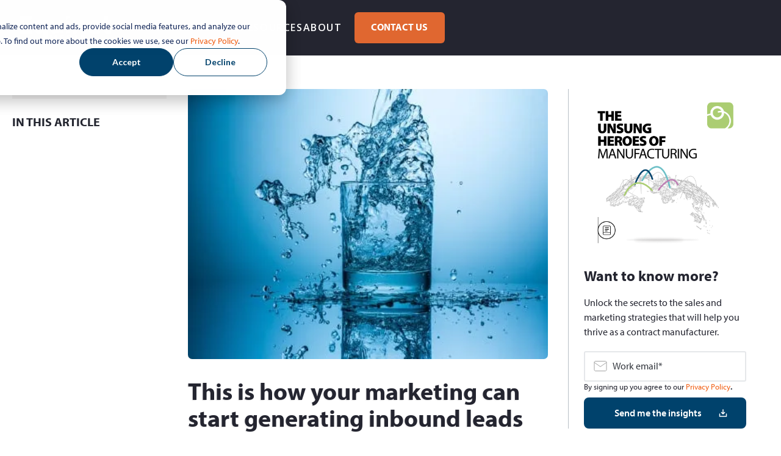

--- FILE ---
content_type: text/html; charset=UTF-8
request_url: https://www.equinetmedia.com/blog/this-is-how-your-marketing-can-start-generating-inbound-leads
body_size: 28154
content:
<!doctype html><html lang="en-gb"><head>
    <meta charset="utf-8">
    <title>This is how your marketing can start generating inbound leads</title>
    <link rel="shortcut icon" href="https://www.equinetmedia.com/hubfs/Logos%20and%20favicons/Equinet-Media-Favicon.svg">
    <meta name="description" content="Inbound leads are highly valuable to your business. So here's how you can start generating them and enjoy the benefits. ">
    
    
    
    
    
    
    
    
    
    <meta name="viewport" content="width=device-width, initial-scale=1">

    <script src="/hs/hsstatic/jquery-libs/static-1.4/jquery/jquery-1.11.2.js"></script>
<script>hsjQuery = window['jQuery'];</script>
    <meta property="og:description" content="Inbound leads are highly valuable to your business. So here's how you can start generating them and enjoy the benefits. ">
    <meta property="og:title" content="This is how your marketing can start generating inbound leads">
    <meta name="twitter:description" content="Inbound leads are highly valuable to your business. So here's how you can start generating them and enjoy the benefits. ">
    <meta name="twitter:title" content="This is how your marketing can start generating inbound leads">

    

    
    <style>
a.cta_button{-moz-box-sizing:content-box !important;-webkit-box-sizing:content-box !important;box-sizing:content-box !important;vertical-align:middle}.hs-breadcrumb-menu{list-style-type:none;margin:0px 0px 0px 0px;padding:0px 0px 0px 0px}.hs-breadcrumb-menu-item{float:left;padding:10px 0px 10px 10px}.hs-breadcrumb-menu-divider:before{content:'›';padding-left:10px}.hs-featured-image-link{border:0}.hs-featured-image{float:right;margin:0 0 20px 20px;max-width:50%}@media (max-width: 568px){.hs-featured-image{float:none;margin:0;width:100%;max-width:100%}}.hs-screen-reader-text{clip:rect(1px, 1px, 1px, 1px);height:1px;overflow:hidden;position:absolute !important;width:1px}
</style>

<link rel="stylesheet" href="https://www.equinetmedia.com/hubfs/hub_generated/template_assets/1/188267146782/1769523356752/template_main.min.css">
<link rel="stylesheet" href="https://www.equinetmedia.com/hubfs/hub_generated/template_assets/1/188279506328/1769523355450/template_equinet-base.css">
<link rel="stylesheet" href="https://www.equinetmedia.com/hubfs/hub_generated/template_assets/1/188333474680/1769523354379/template_custom-styles.min.css">
<link rel="stylesheet" href="https://www.equinetmedia.com/hubfs/hub_generated/template_assets/1/189182953388/1769523354554/template_blog-echo.css">
<link rel="stylesheet" href="https://www.equinetmedia.com/hubfs/hub_generated/template_assets/1/188267678350/1769523356175/template_theme-overrides.css">
<link rel="stylesheet" href="https://www.equinetmedia.com/hubfs/hub_generated/module_assets/1/197591314325/1768987802627/module_Mega_Menu_Development_2025_V2.css">
<link rel="stylesheet" href="https://www.equinetmedia.com/hubfs/hub_generated/module_assets/1/189229624075/1769074586636/module_EQ_Related_Post_CM_2025.min.css">

<style>
  .new-footer-module-outer.module_175645338188323{
    background-color:#242630;
    padding:56px 0 80px 0;
  }
  .module_175645338188323 .container-fluid-footer {
    max-width: 1140px;
    margin-left: auto;
    margin-right: auto;
    padding-left: 16px;
    padding-right: 16px;
    width: 100%;
  }
  .module_175645338188323 h3.footer-menu-heading{
    margin-bottom: 24px;
  }
  .module_175645338188323 .footer-left-section {
    display: flex;
    flex-wrap: wrap;
    flex-direction: column;
    flex: 0 47%;
  }
  .module_175645338188323 .legal-consent-container .hs-richtext p a {
    font-weight: 400;
    color:#F5844D;
  }
  .module_175645338188323 .new-footer-module-inner {
    padding: 0 0rem;
  }
  .module_175645338188323 .footer-right-section {
    flex: 0 48%;
  }
  .module_175645338188323 .new-footer-module-top-section {
    display: flex;
    flex-wrap: wrap;
    align-items: flex-start;
    justify-content: space-between;
  }
  .module_175645338188323 .footer-contact-address, .footer-contact-phone-number {
    padding: 4px 0px 8px 0px;
  }
  .module_175645338188323 .footer-left-wrap {
    display: flex;
    flex-wrap: wrap;
    justify-content: space-between;
  }
  
  
  .module_175645338188323 .footer-left-col1,
  .module_175645338188323 .footer-left-col2,
  .module_175645338188323 .footer-left-col3 {
    flex: 1;
  }
  
.module_175645338188323 .footer-left-col1 .footer-menu ul li {
  margin-bottom: 4px;
}

  .module_175645338188323 h3.footer-menu-heading {
    color: #ffffff;
    font-size: 18px;
    font-style: normal;
    font-weight: 900;
    line-height: 1;
    text-align: left;
    letter-spacing: 1.6px;
    text-transform: uppercase;
  }
  .module_175645338188323 .footer-contact-address p:after {
    content: "";
    display: block;
    background: url("https://www.equinetmedia.com/hubfs/Icons/marker-pin-01.svg") no-repeat;
    width: 16px;
    height: 16px;
    position: absolute;
    left: 0px;
    top: 4px;
  }
  .module_175645338188323 .footer-contact-phone-number p:after {
    content: "";
    display: block;
    background: url("https://www.equinetmedia.com/hubfs/Icons/phone.svg") no-repeat;
    width: 16px;
    height: 16px;
    position: absolute;
    left: 0px;
    top: 4px;
  }
  .module_175645338188323 .footer-contact-address p, 
  .module_175645338188323 .footer-contact-phone-number p {
    color: #fff;
    font-family: myriad-pro,sans-serif;
    font-size: 16px;
    font-style: normal;
    font-weight: 400;
    line-height: normal;
    margin: 0;
    padding-left: 30px;
    position: relative;
  }
  .module_175645338188323 .footer-contact-social-wrap {
    align-items: center;
    display: flex;
    padding: 10px 0;
  }
  .module_175645338188323 .footer-contact-social-icon {
    text-align: center;
    width: 43px;
  }
  .module_175645338188323 .footer-menu ul{
    padding-left: 0px;
    display:block !important;
    list-style-type:none;
  }
  .module_175645338188323 .footer-menu ul li{
    margin: 0px;
    padding: 16px 0px 16px 8px;
    line-height: 1.3;
    padding-left:0 !important;
    border-left:0 !important;
  }
  .module_175645338188323 .footer-top-menu-col2-inner.footer-menu ul li {
    position:relative;
  }
  .module_175645338188323 .footer-copyrights-section p {
    font-size: 12px;
    color: #ffffff;
    margin-top: 12px;
    line-height: 1.1;
  }
  
  
  .module_175645338188323 .hs-menu-item.hs-menu-depth-1 a,
  .module_175645338188323 .footer-menu ul li a {
    color:#ffffff;
    display:inline-flex;
    align-items: center;
    transition: all 0.4s ease-in-out;
  }
  
  .module_175645338188323 .footer-menu ul li a svg path {
  transition: fill 0.4s ease-in-out;
}
  
  .module_175645338188323 .footer-left-col3 .footer-menu ul li:nth-child(2) a {
  display: inline-flex;
  align-items: flex-start;
}
  
  .module_175645338188323 .footer-menu ul li a span{
    vertical-align:middle;
    padding-right:8px;
  }
  .module_175645338188323 .footer-menu ul li a span.link_text{
    padding-right:0;
  }
  .module_175645338188323 .footer-menu ul li a:hover svg path{
    fill:#F5844D;
  }
  .module_175645338188323 .footer-menu ul li a:hover{
    color:#F5844D;
  }
  
  
  .module_175645338188323 .footer-menu-col1.footer-menu ul li.hs-menu-item.hs-menu-depth-1:first-child a:hover{
    color:#F5844D;
  }
  
  .module_175645338188323 .footer-bottom-links a {
    color: #ffffff;
    font-size: 12px;
    font-weight:400;
    transition: color 0.4s ease-in-out;
  }
  .module_175645338188323 .footer-bottom-links a:hover{
    color:#F5844D;
  }
  .module_175645338188323 .footer-menu-col1.footer-menu ul li.hs-menu-item.hs-menu-depth-1:nth-child(2) a:hover,
  .module_175645338188323 .footer-menu-col1.footer-menu ul li.hs-menu-item.hs-menu-depth-1:nth-child(3) a:hover{
    color:#F5844D;
  }
  .module_175645338188323 .footer-menu-col1.footer-menu ul li.hs-menu-item.hs-menu-depth-1:nth-child(4) a:hover{
    color:#F5844D;
  }
  .module_175645338188323 .footer-menu-col1.footer-menu ul li.hs-menu-item.hs-menu-depth-1:nth-child(5) a:hover{
    color:#F5844D;
  }
  .module_175645338188323 .footer-top-menu-col2-inner.footer-menu ul li.hs-menu-item.hs-menu-depth-1:first-child a:hover,
  .module_175645338188323 .footer-top-menu-col2-inner.footer-menu ul li.hs-menu-item.hs-menu-depth-1:nth-child(2) a:hover,
  .module_175645338188323 .footer-top-menu-col2-inner.footer-menu ul li.hs-menu-item.hs-menu-depth-1:nth-child(3) a:hover
  {
    color:#FFA500;
  }
  
  
  
  .module_175645338188323 .footer-form input[type=submit] {
    border-radius: 8px!important; 
  }
  .module_175645338188323 .footer-form form fieldset .input input,
  .module_175645338188323 .footer-form form .input input,
  .module_175645338188323 .footer-form form fieldset .input select {
    padding: 16px 0 16px 48px !important;
    min-height: 3rem!important;
  }
  .module_175645338188323 .footer-form form .form-columns-2 .hs_firstname:before,
  .module_175645338188323 .footer-form form .form-columns-2 .hs_lastname:before {
    background-image: url(https://www.equinetmedia.com/hubfs/user.svg);
  }
  .module_175645338188323 .footer-form form .form-columns-1 .hs_email:before,
  .module_175645338188323 .footer-form form .form-columns-1 .hs_region:before,
  .module_175645338188323 .footer-form form .form-columns-2 .hs_company:before,
  .module_175645338188323 .footer-form form .form-columns-2 .hs_firstname:before,
  .module_175645338188323 .footer-form form .form-columns-2 .hs_lastname:before,
  .module_175645338188323 .footer-form form .form-columns-2 .hs_phone:before,
  .module_175645338188323 .footer-form form .hs_email:before{
    background-repeat: no-repeat;
    content: "";
    height: 24px;
    left: 16px;
    position: absolute;
    right: 0;
    top: 21px;
    width: 24px;
    z-index: 1;
  }
  .module_175645338188323 .footer-form form .form-columns-1,
  .module_175645338188323 .footer-form form .form-columns-2,
  .module_175645338188323 .footer-form form .hs_company,
  .module_175645338188323 .footer-form form .hs_email,
  .module_175645338188323 .footer-form form .hs_firstname, 
  .module_175645338188323 .footer-form form .hs_lastname,
  .module_175645338188323 .footer-form form .hs_phone,
  .module_175645338188323 .footer-form form .hs_region {
    position: relative;
  }
  .module_175645338188323 .footer-form form .hs_email input::placeholder{
    color:#D7D9E0 !important;
  }
  .module_175645338188323 .footer-form form .form-columns-2 .hs_company:before {
    background-image: url(https://www.equinetmedia.com/hubfs/home%20new.svg);
  }
  .module_175645338188323 .footer-form form .form-columns-2 .hs_phone:before {
    background-image: url(https://www.equinetmedia.com/hubfs/phone.svg);
  }
  .module_175645338188323 .footer-form form .form-columns-1 .hs_email:before,
  .module_175645338188323 .footer-form form .hs_email:before{
  background-image: url("data:image/svg+xml,%3csvg xmlns='http://www.w3.org/2000/svg' width='24' height='24' viewBox='0 0 24 24' fill='none'%3e%3cpath d='M21 4.5H3C2.80109 4.5 2.61032 4.57902 2.46967 4.71967C2.32902 4.86032 2.25 5.05109 2.25 5.25V18C2.25 18.3978 2.40804 18.7794 2.68934 19.0607C2.97064 19.342 3.35218 19.5 3.75 19.5H20.25C20.6478 19.5 21.0294 19.342 21.3107 19.0607C21.592 18.7794 21.75 18.3978 21.75 18V5.25C21.75 5.05109 21.671 4.86032 21.5303 4.71967C21.3897 4.57902 21.1989 4.5 21 4.5ZM19.0716 6L12 12.4828L4.92844 6H19.0716ZM20.25 18H3.75V6.95531L11.4928 14.0531C11.6312 14.1801 11.8122 14.2506 12 14.2506C12.1878 14.2506 12.3688 14.1801 12.5072 14.0531L20.25 6.95531V18Z' fill='%23D7D9E0'/%3e%3c/svg%3e") !important;
  }
  .module_175645338188323 input:not([type=radio]):not([type=checkbox]):not([type=file]):not([type=submit]),textarea{
    border-radius: 8px!important;
    color: #D7D9E0;
    border: 1px solid #9DA3B5;
    background-color: #3B3F51;
    height: 54px;
  }
/* Error state placeholders (orange) */
.module_175645338188323 .footer-form form .hs_email.error input::placeholder,
.module_175645338188323 .footer-form form .hs_phone.error input::placeholder,
.module_175645338188323 .footer-form form .hs_company.error input::placeholder,
.module_175645338188323 .footer-form form .hs_firstname.error input::placeholder,
.module_175645338188323 .footer-form form .hs_lastname.error input::placeholder,
.module_175645338188323 .footer-form form textarea.error::placeholder {
  color:#E06730 !important;
}

/* Default placeholder style */
.module_175645338188323 .footer-form form .hs_email input::placeholder,
.module_175645338188323 .footer-form form .hs_phone input::placeholder,
.module_175645338188323 .footer-form form .hs_company input::placeholder,
.module_175645338188323 .footer-form form .hs_firstname input::placeholder,
.module_175645338188323 .footer-form form .hs_lastname input::placeholder,
.module_175645338188323 .footer-form form textarea::placeholder {
  /*color: #30343b99;*/
    color: #000;
}

  .module_175645338188323 .footer-form form fieldset .input textarea{
    min-height: 50px;
    padding: 16px;
    border-radius: 8px;
    font-size:16px;
  }
  .module_175645338188323 .footer-form  .form-columns-1:nth-child(6){
    flex: 0 69%;
  }
  .module_175645338188323 .footer-form .hs_submit.hs-submit {
    flex: 0 34%;
  }
.module_175645338188323 .footer-form .hs_submit.hs-submit input[type=submit].hs-button.primary {
  color: #fff;
  font-weight: 600 !important;
  background-color: #E06730;
  border-color: transparent;
  margin-top: 12px;
  padding: 16px 24px;
  width: 100%;
  box-sizing: border-box; /* Ensure padding is included */
  margin-top: 8px;

  /* Smooth hover + focus effects */
  transition: background-color 0.5s ease-in-out,
              box-shadow 0.5s ease-in-out,
              transform 0.5s ease-in-out;
}

.module_175645338188323 .footer-form .hs_submit.hs-submit input[type=submit].hs-button.primary:hover,
.module_175645338188323 .footer-form .hs_submit.hs-submit input[type=submit].hs-button.primary:focus {
  background-color: #F5844D; 
  transform: scale(1.05); /* subtle grow */
  box-shadow: 0 6px 12px rgba(0, 0, 0, 0.15); /* depth effect */
  outline: none; /* removes default browser outline */
}

/* Optional: add a custom focus ring for accessibility */
.module_175645338188323 .footer-form .hs_submit.hs-submit input[type=submit].hs-button.primary:focus-visible {
  outline: 3px solid rgba(245, 132, 77, 0.6); 
  outline-offset: 2px;
}

  
  
  
  .module_175645338188323 span.footer-sup {
    font-size: 33px;
    color: #ffffff;
    margin: 8px;
  }
  .module_175645338188323 .footer-form form .submitted-message{
    color:#ffffff;
  }
  .module_175645338188323 .footer-form form .legal-consent-container .hs-richtext p{
    color:#ffffff;
    font-size:12px;
    margin: 0px;
    line-height: 16px;
  }


  /* Icon for INVALID email input (Amber) */
.module_175645338188323 .footer-form form .hs_email:has(input.invalid):before {
  background-image: url("data:image/svg+xml,%3csvg xmlns='http://www.w3.org/2000/svg' viewBox='0 0 24 24'%3e%3cpath fill='%23E06730' d='M12 2C6.48 2 2 6.48 2 12s4.48 10 10 10 10-4.48 10-10S17.52 2 12 2zm1 15h-2v-2h2v2zm0-4h-2V7h2v6z'/%3e%3c/svg%3e") !important;
}

/* Icon for VALID email input (checkmark) */
.module_175645338188323 .footer-form form .hs_email:has(input[type="email"]:valid):before {
  background-image: url("data:image/svg+xml,%3csvg xmlns='http://www.w3.org/2000/svg' width='24' height='24' viewBox='0 0 32 32' fill='none'%3e%3cpath d='M21.7075 12.2925C21.8005 12.3854 21.8742 12.4957 21.9246 12.6171C21.9749 12.7385 22.0008 12.8686 22.0008 13C22.0008 13.1314 21.9749 13.2615 21.9246 13.3829C21.8742 13.5043 21.8005 13.6146 21.7075 13.7075L14.7075 20.7075C14.6146 20.8005 14.5043 20.8742 14.3829 20.9246C14.2615 20.9749 14.1314 21.0008 14 21.0008C13.8686 21.0008 13.7385 20.9749 13.6171 20.9246C13.4957 20.8742 13.3854 20.8005 13.2925 20.7075L10.2925 17.7075C10.1049 17.5199 9.99945 17.2654 9.99945 17C9.99945 16.7346 10.1049 16.4801 10.2925 16.2925C10.4801 16.1049 10.7346 15.9994 11 15.9994C11.2654 15.9994 11.5199 16.1049 11.7075 16.2925L14 18.5863L20.2925 12.2925C20.3854 12.1995 20.4957 12.1258 20.6171 12.0754C20.7385 12.0251 20.8686 11.9992 21 11.9992C21.1314 11.9992 21.2615 12.0251 21.3829 12.0754C21.5043 12.1258 21.6146 12.1995 21.7075 12.2925ZM29 16C29 18.5712 28.2376 21.0846 26.8091 23.2224C25.3807 25.3603 23.3503 27.0265 20.9749 28.0104C18.5995 28.9944 15.9856 29.2518 13.4638 28.7502C10.9421 28.2486 8.6257 27.0105 6.80762 25.1924C4.98953 23.3743 3.75141 21.0579 3.2498 18.5362C2.74819 16.0144 3.00563 13.4006 3.98957 11.0251C4.97351 8.64968 6.63975 6.61935 8.77759 5.1909C10.9154 3.76244 13.4288 3 16 3C19.4467 3.00364 22.7512 4.37445 25.1884 6.81163C27.6256 9.24882 28.9964 12.5533 29 16ZM27 16C27 13.8244 26.3549 11.6977 25.1462 9.88873C23.9375 8.07979 22.2195 6.66989 20.2095 5.83733C18.1995 5.00476 15.9878 4.78692 13.854 5.21136C11.7202 5.6358 9.76021 6.68345 8.22183 8.22183C6.68345 9.7602 5.63581 11.7202 5.21137 13.854C4.78693 15.9878 5.00477 18.1995 5.83733 20.2095C6.66989 22.2195 8.07979 23.9375 9.88873 25.1462C11.6977 26.3549 13.8244 27 16 27C18.9164 26.9967 21.7123 25.8367 23.7745 23.7745C25.8367 21.7123 26.9967 18.9164 27 16Z' fill='%23ABCD72'/%3e%3c/svg%3e") !important;
}  
  
  .module_175645338188323 .footer-form form  .form-columns-2 .hs_firstname:has(.invalid):before,
  .module_175645338188323 .footer-form form  .form-columns-2 .hs_lastname:has(.invalid):before {
    background-image: url(https://www.equinetmedia.com/hubfs/AI-Generated%20Media/user-error.svg);
  }
  .module_175645338188323 .footer-form form  .form-columns-2 .hs_phone:has(.invalid):before {
    background-image: url(https://www.equinetmedia.com/hubfs/AI-Generated%20Media/phone-error.svg);
  }
  .module_175645338188323 .footer-form form  .form-columns-2 .hs_company:has(.invalid):before {
    background-image: url(https://www.equinetmedia.com/hubfs/AI-Generated%20Media/com-error.svg);
  }
  
  /* Error state: borders + background */
.module_175645338188323 .footer-form form .form-control.error, 
.module_175645338188323 .footer-form form input.error:not([type=radio]):not([type=checkbox]):not([type=file]):not([type=submit]),
.module_175645338188323 .footer-form form input[readonly].error:not([type=radio]):not([type=checkbox]):not([type=file]):not([type=submit]),
.module_175645338188323 .footer-form form select.error, 
.module_175645338188323 .footer-form form textarea.error {
  background-color: #f1e7d6;
  border: 3px solid #f18d3d;
  color: #E06730; /* text color for visibility */
}
  
/* Icon for valid email input */
.module_175645338188323 .footer-form form .hs_email:has(.valid):before {
  background-image: url("data:image/svg+xml,%3csvg xmlns='http://www.w3.org/2000/svg' width='32' height='32' viewBox='0 0 32 32' fill='none'%3e%3cpath d='M21.7075 12.2925C21.8005 12.3854 21.8742 12.4957 21.9246 12.6171C21.9749 12.7385 22.0008 12.8686 22.0008 13C22.0008 13.1314 21.9749 13.2615 21.9246 13.3829C21.8742 13.5043 21.8005 13.6146 21.7075 13.7075L14.7075 20.7075C14.6146 20.8005 14.5043 20.8742 14.3829 20.9246C14.2615 20.9749 14.1314 21.0008 14 21.0008C13.8686 21.0008 13.7385 20.9749 13.6171 20.9246C13.4957 20.8742 13.3854 20.8005 13.2925 20.7075L10.2925 17.7075C10.1049 17.5199 9.99945 17.2654 9.99945 17C9.99945 16.7346 10.1049 16.4801 10.2925 16.2925C10.4801 16.1049 10.7346 15.9994 11 15.9994C11.2654 15.9994 11.5199 16.1049 11.7075 16.2925L14 18.5863L20.2925 12.2925C20.3854 12.1995 20.4957 12.1258 20.6171 12.0754C20.7385 12.0251 20.8686 11.9992 21 11.9992C21.1314 11.9992 21.2615 12.0251 21.3829 12.0754C21.5043 12.1258 21.6146 12.1995 21.7075 12.2925ZM29 16C29 18.5712 28.2376 21.0846 26.8091 23.2224C25.3807 25.3603 23.3503 27.0265 20.9749 28.0104C18.5995 28.9944 15.9856 29.2518 13.4638 28.7502C10.9421 28.2486 8.6257 27.0105 6.80762 25.1924C4.98953 23.3743 3.75141 21.0579 3.2498 18.5362C2.74819 16.0144 3.00563 13.4006 3.98957 11.0251C4.97351 8.64968 6.63975 6.61935 8.77759 5.1909C10.9154 3.76244 13.4288 3 16 3C19.4467 3.00364 22.7512 4.37445 25.1884 6.81163C27.6256 9.24882 28.9964 12.5533 29 16ZM27 16C27 13.8244 26.3549 11.6977 25.1462 9.88873C23.9375 8.07979 22.2195 6.66989 20.2095 5.83733C18.1995 5.00476 15.9878 4.78692 13.854 5.21136C11.7202 5.6358 9.76021 6.68345 8.22183 8.22183C6.68345 9.7602 5.63581 11.7202 5.21137 13.854C4.78693 15.9878 5.00477 18.1995 5.83733 20.2095C6.66989 22.2195 8.07979 23.9375 9.88873 25.1462C11.6977 26.3549 13.8244 27 16 27C18.9164 26.9967 21.7123 25.8367 23.7745 23.7745C25.8367 21.7123 26.9967 18.9164 27 16Z' fill='%23D7D9E0'/%3e%3c/svg%3e") !important;
}

  

 /* --- Add this to your CSS --- */

/* Target the autofill state */
.module_175645338188323 input:-webkit-autofill,
.module_175645338188323 input:-webkit-autofill:hover, 
.module_175645338188323 input:-webkit-autofill:focus, 
.module_175645338188323 input:-webkit-autofill:active {
    /* Set the text color */
    -webkit-text-fill-color: #D7D9E0 !important; 
    
    /* Use an inset box-shadow to override the background color */
    box-shadow: 0 0 0px 1000px #242630 inset !important;
    
    /* Optional: Smooth transition */
    transition: background-color 5000s ease-in-out 0s;
} 
  
  .module_175645338188323 input:not([type=radio]):not([type=checkbox]):not([type=file]):not([type=submit]):has(.invalid){
    color:#ffffff;
  }
  .module_175645338188323 .footer-form form  .form-columns-2 .hs_company:has(.invalid):before,
  .module_175645338188323 .footer-form form  .form-columns-2 .hs_phone:has(.invalid):before,
  .module_175645338188323 .footer-form form .form-columns-2 .hs_firstname:has(.invalid):before,
  .module_175645338188323 .footer-form form .form-columns-2 .hs_laststname:has(.invalid):before,
  .module_175645338188323 .footer-form form .form-columns-1 .hs_email:has(.invalid):before{
    top: 17px;
  }
  .module_175645338188323 .footer-form form {
    gap:10px!important;
    align-items: center;
  }
  .module_175645338188323 .no-list {
    display:none!important;
  }
  .module_175645338188323 .footer-form form .legal-consent-container {
    order: 2 !important;
    flex:0 100%;
  }
  .module_175645338188323 .footer-form form .hs_submit.hs-submit {
    order: 1 !important;
    flex: 0 27%;
  }
  .module_175645338188323 .footer-form form fieldset:has(.legal-consent-container) {  
    flex: 0 68%;
    order: 5;
    padding: 0 0 12px 10px;
  }
  /* .footer-form{
  padding-top: 1px;
  } */

  .module_175645338188323 .footer-form form .form-columns-2 {
    display: grid;
    grid-template-columns: 5.965fr 6fr;
    grid-gap: 13px;
  }
  .module_175645338188323 p.col4-description {
    color: #FFF;
    font-size: 16px;
    font-style: normal;
    font-weight: 700;
    line-height: 150%; /* 24px */
    margin: 0;
    padding: 12px 0 8px;
  }
  
  
  .module_175645338188323 .footer-social-sharing{
    padding-top:24px;
  }
  /* Add these two new rules for the default state */
.module_175645338188323 .footer-social-sharing-inner a svg path {
  transition: fill 0.4s ease-in-out;
}
.module_175645338188323 .footer-social-sharing-inner a svg rect {
  transition: all 0.4s ease-in-out;
}
.module_175645338188323 .footer-social-sharing-inner a svg {
  transition: transform 0.6s ease-out;
}
  
  .module_175645338188323 .footer-social-sharing-inner a:hover svg path{
    fill:#fff;
  }
  .module_175645338188323 .footer-social-sharing-inner a:hover svg rect{
    fill:#F5844D;
    stroke-width:0px;
  }
  
  .module_175645338188323 .footer-social-sharing-inner a:hover svg {
  transform: scale(1.1); /* Subtle 10% growth */
}
  .module_175645338188323 .footer-social-sharing-inner a{
    text-align:center;
  }
  
  
  @media(max-width:800px){
    .module_175645338188323 .footer-right-section {
      flex: 0 100%;
      order: 1!important;
    }
    .module_175645338188323 .footer-bottom-section {
      margin-top: 5px;
      text-align:center;
    }
    .module_175645338188323 .footer-social-sharing-inner {
      text-align: center;
    }
    .module_175645338188323 .footer-form form .form-columns-2 {
      display:unset;
    }
    .module_175645338188323 .footer-form form {
      gap: 0px!important;
    }
    .module_175645338188323 .hs_firstname, 
    .module_175645338188323 .hs_lastname, 
    .module_175645338188323 .hs_phone, 
    .module_175645338188323 .hs_company, 
    .module_175645338188323 .hs_email{
      padding-bottom: 12px;
    }
    .module_175645338188323 .footer-form form fieldset:has(.legal-consent-container) {
      flex: 0 100%;
      padding-bottom:15px;
    }
    .module_175645338188323 .footer-left-section{
      order:2;
      flex: 0 100%;
    }
    .module_175645338188323 .footer-right-section {
      order: 1;
      padding-bottom:34px;
    }
    .module_175645338188323 .footer-left-col1, .module_175645338188323 .footer-left-col2, .module_175645338188323 .footer-left-col3 {
      flex: 0 33%;
    }
    .new-footer-module-outer.module_175645338188323 br {
      display: none;
    }
  }

  @media only screen 
    and (min-device-width: 768px) 
    and (max-device-width: 1024px) 
    and (-webkit-min-device-pixel-ratio: 1){
      .module_175645338188323 .footer-left-section {
        flex:0 100%;
      }

  }
  @media only screen 
    and (min-device-width: 1024px) 
    and (max-device-width: 1366px) 
    and (-webkit-min-device-pixel-ratio: 2){
      .module_175645338188323 .footer-left-section {
        flex:0 47%;
      }
      .module_175645338188323 .footer-form form fieldset:has(.legal-consent-container) {
        flex: 1 67%;
      }
      .module_175645338188323 .footer-form form .hs_submit.hs-submit {
        flex: 0 27%;
      }
      .module_175645338188323 .footer-form .hs_submit.hs-submit input[type=submit].hs-button.primary {
        margin-left:0px;
      }
  }
  @media(max-width:800px){
    .module_175645338188323 .footer-form .hs_submit.hs-submit input[type=submit].hs-button.primary {
      width:100%;
      margin-left: 0px;
      justify-content:center;
    }
    .module_175645338188323 .footer-form form fieldset:has(.legal-consent-container) {
      padding:20px 0px 25px 0px; 
    }
    .module_175645338188323 .footer-form form .hs_submit.hs-submit {
      flex: 0 100%;    
    }
    .module_175645338188323 .footer-left-col3 {
      padding-top: 0px;
    }
    .module_175645338188323 .footer-form form fieldset:has(.legal-consent-container) {
      padding-left:0px;
    }
    .module_175645338188323 .footer-form form .legal-consent-container {
      order: 1 !important;
      padding-bottom: 10px;
    }
    .module_175645338188323 .footer-social-sharing-inner {
      text-align: center;
    }
  }
  @media(max-width:540px){
    .module_175645338188323 .footer-left-col1,
    .module_175645338188323 .footer-left-col2,
    .module_175645338188323 .footer-left-col3{
      flex:0 100%;
    }
    .module_175645338188323 .footer-left-col1, 
    .module_175645338188323 .footer-left-col2, 
    .module_175645338188323 .footer-left-col3 {
      border-top: 1px solid #D7D9E0;
      padding-top: 24px !important;
      padding-bottom: 16px !important;
    }
    .module_175645338188323 h3.footer-menu-heading {
      margin-bottom:10px;
    }
    .module_175645338188323 .new-footer-module-inner {
      padding: 0 18px;
    }
  }
  @media(max-width:380px){
    .module_175645338188323 .footer-left-col1, .module_175645338188323 .footer-left-col2, .module_175645338188323 .footer-left-col3 {
      flex: 0 100%;
    }
    .module_175645338188323 .footer-top-menu-col2 {
      padding-top: 13px;
    }
    .module_175645338188323 .footer-form {
      padding-top: 0px;
    }
  }
</style>

<link rel="preload" as="style" href="https://48752163.fs1.hubspotusercontent-na1.net/hubfs/48752163/raw_assets/media-default-modules/master/650/js_client_assets/assets/TrackPlayAnalytics-Cm48oVxd.css">

<link rel="preload" as="style" href="https://48752163.fs1.hubspotusercontent-na1.net/hubfs/48752163/raw_assets/media-default-modules/master/650/js_client_assets/assets/Tooltip-DkS5dgLo.css">

<style>
  @font-face {
    font-family: "Open Sans";
    font-weight: 500;
    font-style: normal;
    font-display: swap;
    src: url("/_hcms/googlefonts/Open_Sans/500.woff2") format("woff2"), url("/_hcms/googlefonts/Open_Sans/500.woff") format("woff");
  }
  @font-face {
    font-family: "Open Sans";
    font-weight: 400;
    font-style: normal;
    font-display: swap;
    src: url("/_hcms/googlefonts/Open_Sans/regular.woff2") format("woff2"), url("/_hcms/googlefonts/Open_Sans/regular.woff") format("woff");
  }
  @font-face {
    font-family: "Open Sans";
    font-weight: 700;
    font-style: normal;
    font-display: swap;
    src: url("/_hcms/googlefonts/Open_Sans/700.woff2") format("woff2"), url("/_hcms/googlefonts/Open_Sans/700.woff") format("woff");
  }
</style>

    <script type="application/ld+json">
{
  "mainEntityOfPage" : {
    "@type" : "WebPage",
    "@id" : "https://www.equinetmedia.com/blog/this-is-how-your-marketing-can-start-generating-inbound-leads"
  },
  "author" : {
    "name" : "Jeremy Knight",
    "url" : "https://www.equinetmedia.com/blog/author/jeremy-knight",
    "@type" : "Person"
  },
  "headline" : "This is how your marketing can start generating inbound leads",
  "datePublished" : "2016-04-14T08:00:00.000Z",
  "dateModified" : "2023-05-24T14:27:00.140Z",
  "publisher" : {
    "name" : "Equinet Media",
    "logo" : {
      "url" : "https://www.equinetmedia.com/hubfs/eq%20dp%20logo%20main-1.png",
      "@type" : "ImageObject"
    },
    "@type" : "Organization"
  },
  "@context" : "https://schema.org",
  "@type" : "BlogPosting",
  "image" : [ "https://www.equinetmedia.com/hubfs/shutterstock_257494072.webp" ]
}
</script>

<script src="https://ajax.googleapis.com/ajax/libs/jquery/3.7.1/jquery.min.js"></script>
<script src="https://cdnjs.cloudflare.com/ajax/libs/jquery-migrate/3.3.1/jquery-migrate.min.js"></script>

    
<!--  Added by GoogleAnalytics integration -->
<script>
var _hsp = window._hsp = window._hsp || [];
_hsp.push(['addPrivacyConsentListener', function(consent) { if (consent.allowed || (consent.categories && consent.categories.analytics)) {
  (function(i,s,o,g,r,a,m){i['GoogleAnalyticsObject']=r;i[r]=i[r]||function(){
  (i[r].q=i[r].q||[]).push(arguments)},i[r].l=1*new Date();a=s.createElement(o),
  m=s.getElementsByTagName(o)[0];a.async=1;a.src=g;m.parentNode.insertBefore(a,m)
})(window,document,'script','//www.google-analytics.com/analytics.js','ga');
  ga('create','UA-9600467-1','auto');
  ga('send','pageview');
}}]);
</script>

<!-- /Added by GoogleAnalytics integration -->

<!--  Added by GoogleAnalytics4 integration -->
<script>
var _hsp = window._hsp = window._hsp || [];
window.dataLayer = window.dataLayer || [];
function gtag(){dataLayer.push(arguments);}

var useGoogleConsentModeV2 = true;
var waitForUpdateMillis = 1000;


if (!window._hsGoogleConsentRunOnce) {
  window._hsGoogleConsentRunOnce = true;

  gtag('consent', 'default', {
    'ad_storage': 'denied',
    'analytics_storage': 'denied',
    'ad_user_data': 'denied',
    'ad_personalization': 'denied',
    'wait_for_update': waitForUpdateMillis
  });

  if (useGoogleConsentModeV2) {
    _hsp.push(['useGoogleConsentModeV2'])
  } else {
    _hsp.push(['addPrivacyConsentListener', function(consent){
      var hasAnalyticsConsent = consent && (consent.allowed || (consent.categories && consent.categories.analytics));
      var hasAdsConsent = consent && (consent.allowed || (consent.categories && consent.categories.advertisement));

      gtag('consent', 'update', {
        'ad_storage': hasAdsConsent ? 'granted' : 'denied',
        'analytics_storage': hasAnalyticsConsent ? 'granted' : 'denied',
        'ad_user_data': hasAdsConsent ? 'granted' : 'denied',
        'ad_personalization': hasAdsConsent ? 'granted' : 'denied'
      });
    }]);
  }
}

gtag('js', new Date());
gtag('set', 'developer_id.dZTQ1Zm', true);
gtag('config', 'G-SKKNXJRND3');
</script>
<script async src="https://www.googletagmanager.com/gtag/js?id=G-SKKNXJRND3"></script>

<!-- /Added by GoogleAnalytics4 integration -->


<link rel="stylesheet" href="https://use.typekit.net/myz3lhe.css" fetchpriority="high">
<link rel="amphtml" href="https://www.equinetmedia.com/blog/this-is-how-your-marketing-can-start-generating-inbound-leads?hs_amp=true">

<meta property="og:image" content="https://www.equinetmedia.com/hubfs/shutterstock_257494072.webp">
<meta property="og:image:width" content="440">
<meta property="og:image:height" content="330">
<meta property="og:image:alt" content="shutterstock_257494072">
<meta name="twitter:image" content="https://www.equinetmedia.com/hubfs/shutterstock_257494072.webp">
<meta name="twitter:image:alt" content="shutterstock_257494072">

<meta property="og:url" content="https://www.equinetmedia.com/blog/this-is-how-your-marketing-can-start-generating-inbound-leads">
<meta name="twitter:card" content="summary_large_image">
<meta name="twitter:creator" content="@TheJeremyKnight">

<link rel="canonical" href="https://www.equinetmedia.com/blog/this-is-how-your-marketing-can-start-generating-inbound-leads">

<meta property="og:type" content="article">
<link rel="alternate" type="application/rss+xml" href="https://www.equinetmedia.com/blog/rss.xml">
<meta name="twitter:domain" content="www.equinetmedia.com">
<meta name="twitter:site" content="@EquinetMedia">
<script src="//platform.linkedin.com/in.js" type="text/javascript">
    lang: en_US
</script>

<meta http-equiv="content-language" content="en-gb">






  <meta name="generator" content="HubSpot"></head>
  <body>
    <div class="body-wrapper   hs-content-id-4148061010 hs-blog-post hs-content-path-blog-this-is-how-your-marketing-can-start-generati hs-content-name-this-is-how-your-marketing-can-start-generating-in hs-blog-name-equinet-blog hs-blog-id-36050799">
      
      
      <div data-global-resource-path="Equinet-2025/templates/partials/header-2025-new-v2.html"><header>
<div id="hs_cos_wrapper_module_17605046776554" class="hs_cos_wrapper hs_cos_wrapper_widget hs_cos_wrapper_type_module" style="" data-hs-cos-general-type="widget" data-hs-cos-type="module"><div class="mega-menu-development-outer">
  <div class="container-1280">
    <div class="mega-menu-development-inner">
    <div class="mega-menu-development-inner-wrap">
      <div class="mega-menu-development-logo desktop-logo">

        
        
        <a href="https://www.equinetmedia.com/">
          
          
          
          
          <img src="https://www.equinetmedia.com/hs-fs/hubfs/Brand_Guideline/Logo/Equinet-Media-Light-2026.png?width=150&amp;height=40&amp;name=Equinet-Media-Light-2026.png" alt="Equinet-Media-Light-2026" loading="lazy" width="150" height="40" srcset="https://www.equinetmedia.com/hs-fs/hubfs/Brand_Guideline/Logo/Equinet-Media-Light-2026.png?width=75&amp;height=20&amp;name=Equinet-Media-Light-2026.png 75w, https://www.equinetmedia.com/hs-fs/hubfs/Brand_Guideline/Logo/Equinet-Media-Light-2026.png?width=150&amp;height=40&amp;name=Equinet-Media-Light-2026.png 150w, https://www.equinetmedia.com/hs-fs/hubfs/Brand_Guideline/Logo/Equinet-Media-Light-2026.png?width=225&amp;height=60&amp;name=Equinet-Media-Light-2026.png 225w, https://www.equinetmedia.com/hs-fs/hubfs/Brand_Guideline/Logo/Equinet-Media-Light-2026.png?width=300&amp;height=80&amp;name=Equinet-Media-Light-2026.png 300w, https://www.equinetmedia.com/hs-fs/hubfs/Brand_Guideline/Logo/Equinet-Media-Light-2026.png?width=375&amp;height=100&amp;name=Equinet-Media-Light-2026.png 375w, https://www.equinetmedia.com/hs-fs/hubfs/Brand_Guideline/Logo/Equinet-Media-Light-2026.png?width=450&amp;height=120&amp;name=Equinet-Media-Light-2026.png 450w" sizes="(max-width: 150px) 100vw, 150px">
          
        </a>
      </div>
      <div class="mega-menu-development-logo mobile-logo">

        
        
        <a href="https://www.equinetmedia.com/">
          
	
	
	 
	<img src="https://www.equinetmedia.com/hs-fs/hubfs/Mega%20Menu%20New%202025/equinet-logo-light.svg.png?width=126&amp;height=38&amp;name=equinet-logo-light.svg.png" alt="equinet-logo-light.svg" loading="lazy" width="126" height="38" srcset="https://www.equinetmedia.com/hs-fs/hubfs/Mega%20Menu%20New%202025/equinet-logo-light.svg.png?width=63&amp;height=19&amp;name=equinet-logo-light.svg.png 63w, https://www.equinetmedia.com/hs-fs/hubfs/Mega%20Menu%20New%202025/equinet-logo-light.svg.png?width=126&amp;height=38&amp;name=equinet-logo-light.svg.png 126w, https://www.equinetmedia.com/hs-fs/hubfs/Mega%20Menu%20New%202025/equinet-logo-light.svg.png?width=189&amp;height=57&amp;name=equinet-logo-light.svg.png 189w, https://www.equinetmedia.com/hs-fs/hubfs/Mega%20Menu%20New%202025/equinet-logo-light.svg.png?width=252&amp;height=76&amp;name=equinet-logo-light.svg.png 252w, https://www.equinetmedia.com/hs-fs/hubfs/Mega%20Menu%20New%202025/equinet-logo-light.svg.png?width=315&amp;height=95&amp;name=equinet-logo-light.svg.png 315w, https://www.equinetmedia.com/hs-fs/hubfs/Mega%20Menu%20New%202025/equinet-logo-light.svg.png?width=378&amp;height=114&amp;name=equinet-logo-light.svg.png 378w" sizes="(max-width: 126px) 100vw, 126px">

        </a>
      </div>
      <div class="mega-menu-development-main-nav">
        <div class="mega-menu-development-mega-menu">
          <div class="mega-menu-development-menu">
          <span id="hs_cos_wrapper_module_17605046776554_" class="hs_cos_wrapper hs_cos_wrapper_widget hs_cos_wrapper_type_menu" style="" data-hs-cos-general-type="widget" data-hs-cos-type="menu"><div id="hs_menu_wrapper_module_17605046776554_" class="hs-menu-wrapper active-branch flyouts hs-menu-flow-horizontal" role="navigation" data-sitemap-name="default" data-menu-id="191690167406" aria-label="Navigation Menu">
 <ul role="menu">
  <li class="hs-menu-item hs-menu-depth-1" role="none"><a href="javascript:;" role="menuitem">SERVICES</a></li>
  <li class="hs-menu-item hs-menu-depth-1" role="none"><a href="https://www.equinetmedia.com/ai-innovation" role="menuitem">AI</a></li>
  <li class="hs-menu-item hs-menu-depth-1" role="none"><a href="https://www.equinetmedia.com/sectors-we-serve" role="menuitem">SECTORS</a></li>
  <li class="hs-menu-item hs-menu-depth-1 hs-item-has-children" role="none"><a href="javascript:;" aria-haspopup="true" aria-expanded="false" role="menuitem">RESOURCES</a>
   <ul role="menu" class="hs-menu-children-wrapper">
    <li class="hs-menu-item hs-menu-depth-2" role="none"><a href="https://www.equinetmedia.com/digital-marketing-for-manufacturers-resources" role="menuitem">GUIDES</a></li>
    <li class="hs-menu-item hs-menu-depth-2" role="none"><a href="https://www.equinetmedia.com/case-studies" role="menuitem">CASE STUDIES</a></li>
    <li class="hs-menu-item hs-menu-depth-2" role="none"><a href="https://www.equinetmedia.com/blog" role="menuitem">BLOG</a></li>
    <li class="hs-menu-item hs-menu-depth-2" role="none"><a href="https://www.equinetmedia.com/subscribe-to-the-growth-brief-equinet-media" role="menuitem">NEWSLETTER</a></li>
   </ul></li>
  <li class="hs-menu-item hs-menu-depth-1 hs-item-has-children" role="none"><a href="javascript:;" aria-haspopup="true" aria-expanded="false" role="menuitem">ABOUT</a>
   <ul role="menu" class="hs-menu-children-wrapper">
    <li class="hs-menu-item hs-menu-depth-2" role="none"><a href="https://www.equinetmedia.com/about-us" role="menuitem">EQUINET MEDIA</a></li>
    <li class="hs-menu-item hs-menu-depth-2" role="none"><a href="https://www.equinetmedia.com/equinet-hubspot-partner" role="menuitem">HUBSPOT</a></li>
   </ul></li>
 </ul>
</div></span>
            </div>
          </div>
        <div class="mega-menu-development-button">
          
          
          <a href="https://www.equinetmedia.com/contact-us">
            CONTACT US
          </a>
        </div>
      </div>
     <div class="mega-menu-development-hamburger">
  <button id="hamburger-toggle" aria-label="Toggle navigation">
    <!-- Hamburger Icon -->
    <svg class="hamburger-icon" xmlns="http://www.w3.org/2000/svg" width="48" height="48" viewbox="0 0 48 48" fill="none">
      <path d="M42 24C42 24.3978 41.842 24.7794 41.5607 25.0607C41.2794 25.342 40.8978 25.5 40.5 25.5H7.5C7.10218 25.5 6.72064 25.342 6.43934 25.0607C6.15804 24.7794 6 24.3978 6 24C6 23.6022 6.15804 23.2206 6.43934 22.9393C6.72064 22.658 7.10218 22.5 7.5 22.5H40.5C40.8978 22.5 41.2794 22.658 41.5607 22.9393C41.842 23.2206 42 23.6022 42 24ZM7.5 13.5H40.5C40.8978 13.5 41.2794 13.342 41.5607 13.0607C41.842 12.7794 42 12.3978 42 12C42 11.6022 41.842 11.2206 41.5607 10.9393C41.2794 10.658 40.8978 10.5 40.5 10.5H7.5C7.10218 10.5 6.72064 10.658 6.43934 10.9393C6.15804 11.2206 6 11.6022 6 12C6 12.3978 6.15804 12.7794 6.43934 13.0607C6.72064 13.342 7.10218 13.5 7.5 13.5ZM40.5 34.5H7.5C7.10218 34.5 6.72064 34.658 6.43934 34.9393C6.15804 35.2206 6 35.6022 6 36C6 36.3978 6.15804 36.7794 6.43934 37.0607C6.72064 37.342 7.10218 37.5 7.5 37.5H40.5C40.8978 37.5 41.2794 37.342 41.5607 37.0607C41.842 36.7794 42 36.3978 42 36C42 35.6022 41.842 35.2206 41.5607 34.9393C41.2794 34.658 40.8978 34.5 40.5 34.5Z" fill="white" />
    </svg>

    <!-- Close Icon -->
    <svg class="close-icon" xmlns="http://www.w3.org/2000/svg" width="48" height="48" viewbox="0 0 48 48" fill="none">
      <path d="M38.5611 36.4389C38.7005 36.5782 38.811 36.7437 38.8864 36.9258C38.9619 37.1078 39.0007 37.303 39.0007 37.5001C39.0007 37.6972 38.9619 37.8924 38.8864 38.0744C38.811 38.2565 38.7005 38.422 38.5611 38.5614C38.4217 38.7007 38.2563 38.8113 38.0742 38.8867C37.8921 38.9621 37.697 39.0009 37.4999 39.0009C37.3028 39.0009 37.1076 38.9621 36.9255 38.8867C36.7434 38.8113 36.578 38.7007 36.4386 38.5614L23.9999 26.1207L11.5611 38.5614C11.2796 38.8428 10.8979 39.0009 10.4999 39.0009C10.1018 39.0009 9.72007 38.8428 9.43861 38.5614C9.15715 38.2799 8.99902 37.8981 8.99902 37.5001C8.99902 37.1021 9.15715 36.7203 9.43861 36.4389L21.8792 24.0001L9.43861 11.5614C9.15715 11.2799 8.99902 10.8981 8.99902 10.5001C8.99902 10.1021 9.15715 9.72031 9.43861 9.43885C9.72007 9.15739 10.1018 8.99927 10.4999 8.99927C10.8979 8.99927 11.2796 9.15739 11.5611 9.43885L23.9999 21.8795L36.4386 9.43885C36.7201 9.15739 37.1018 8.99927 37.4999 8.99927C37.8979 8.99927 38.2796 9.15739 38.5611 9.43885C38.8426 9.72031 39.0007 10.1021 39.0007 10.5001C39.0007 10.8981 38.8426 11.2799 38.5611 11.5614L26.1205 24.0001L38.5611 36.4389Z" fill="#E06730" />
    </svg>
  </button>
</div>

    </div>
 <div class="mega-menu-development-mega-menu">
    
     
            <div class="mega-menu-development-mega-menu-elements">
              
              <div class="mega-menu-development-mega-menu-columns">
                 
		
		<a class="nav-sub-menu" href="https://www.equinetmedia.com/brand-development-plan">
      <div class="mega-menu-development-mega-menu-columns-inner">
                <div class="mega-menu-development-mega-menu-columns-heading">
                    <div class="mega-menu-development-menu-columns-heading-logo">
                      <div class="mega-menu-columns-heading-logo">
                      
			
			
				
			
			 
			<img src="https://www.equinetmedia.com/hubfs/Mega%20Menu%20New%202025/GpsFix.svg" alt="GpsFix" loading="lazy" width="32" height="32" style="max-width: 100%; height: auto;">
		 
                      </div>
                      <div class="mega-menu-columns-hover-heading-logo">
                        
			
			
				
			
			 
			<img src="https://www.equinetmedia.com/hubfs/Mega%20Menu%20New%202025/GpsFix-white.svg" alt="GpsFix-white" loading="lazy" width="32" height="32" style="max-width: 100%; height: auto;">
		
                      </div>
                    </div>
                    <div class="mega-menu-development-menu-columns-heading-text">

                      <h3>
                       BRAND DEVELOPMENT
                      </h3>

                    </div> 
                </div>
                <div class="mega-menu-development-mega-menu-columns-content">
                  <div class="mega-menu-development-mega-menu-columns-info">
                    <p>Set your business apart from the competition and attract and convert more ideal clients.</p>
                  </div>
               
                </div>
      </div>
                </a>
              </div>
              
              <div class="mega-menu-development-mega-menu-columns">
                 
		
		<a class="nav-sub-menu" href="https://www.equinetmedia.com/b2b-website-design">
      <div class="mega-menu-development-mega-menu-columns-inner">
                <div class="mega-menu-development-mega-menu-columns-heading">
                    <div class="mega-menu-development-menu-columns-heading-logo">
                      <div class="mega-menu-columns-heading-logo">
                      
			
			
				
			
			 
			<img src="https://www.equinetmedia.com/hubfs/Mega%20Menu%20New%202025/Devices.svg" alt="Devices" loading="lazy" width="32" height="32" style="max-width: 100%; height: auto;">
		 
                      </div>
                      <div class="mega-menu-columns-hover-heading-logo">
                        
			
			
			 
			<img src="https://www.equinetmedia.com/hubfs/Mega%20Menu%20New%202025/Devices-white.svg" alt="Devices-white" loading="" width="32" height="32">
		
                      </div>
                    </div>
                    <div class="mega-menu-development-menu-columns-heading-text">

                      <h3>
                       WEBSITE &amp; CONTENT DEVELOPMENT
                      </h3>

                    </div> 
                </div>
                <div class="mega-menu-development-mega-menu-columns-content">
                  <div class="mega-menu-development-mega-menu-columns-info">
                    <p>Turn your website and content into a lead-generating machine, driving sustainable growth.</p>
                  </div>
               
                </div>
      </div>
                </a>
              </div>
              
              <div class="mega-menu-development-mega-menu-columns">
                 
		
		<a class="nav-sub-menu" href="https://www.equinetmedia.com/manufacturing-marketing-campaigns-development">
      <div class="mega-menu-development-mega-menu-columns-inner">
                <div class="mega-menu-development-mega-menu-columns-heading">
                    <div class="mega-menu-development-menu-columns-heading-logo">
                      <div class="mega-menu-columns-heading-logo">
                      
			
			
				
			
			 
			<img src="https://www.equinetmedia.com/hubfs/Mega%20Menu%20New%202025/ChartPieSlice.svg" alt="ChartPieSlice" loading="lazy" width="32" height="32" style="max-width: 100%; height: auto;">
		 
                      </div>
                      <div class="mega-menu-columns-hover-heading-logo">
                        
			
			
				
			
			 
			<img src="https://www.equinetmedia.com/hubfs/Mega%20Menu%20New%202025/ChartPieSlice-white.svg" alt="ChartPieSlice-white" loading="lazy" width="32" height="32" style="max-width: 100%; height: auto;">
		
                      </div>
                    </div>
                    <div class="mega-menu-development-menu-columns-heading-text">

                      <h3>
                       GROWTH MARKETING
                      </h3>

                    </div> 
                </div>
                <div class="mega-menu-development-mega-menu-columns-content">
                  <div class="mega-menu-development-mega-menu-columns-info">
                    <p>Engage and influence the full buying committee with targeted messaging at the right time.</p>
                  </div>
               
                </div>
      </div>
                </a>
              </div>
              
              <div class="mega-menu-development-mega-menu-columns">
                 
		
		<a class="nav-sub-menu" href="https://www.equinetmedia.com/sales-development">
      <div class="mega-menu-development-mega-menu-columns-inner">
                <div class="mega-menu-development-mega-menu-columns-heading">
                    <div class="mega-menu-development-menu-columns-heading-logo">
                      <div class="mega-menu-columns-heading-logo">
                      
			
			
				
			
			 
			<img src="https://www.equinetmedia.com/hubfs/Mega%20Menu%20New%202025/Funnel.svg" alt="Funnel" loading="lazy" width="32" height="32" style="max-width: 100%; height: auto;">
		 
                      </div>
                      <div class="mega-menu-columns-hover-heading-logo">
                        
			
			
				
			
			 
			<img src="https://www.equinetmedia.com/hubfs/Mega%20Menu%20New%202025/Funnel-white.svg" alt="Funnel-white" loading="lazy" width="32" height="32" style="max-width: 100%; height: auto;">
		
                      </div>
                    </div>
                    <div class="mega-menu-development-menu-columns-heading-text">

                      <h3>
                       REVENUE OPERATIONS
                      </h3>

                    </div> 
                </div>
                <div class="mega-menu-development-mega-menu-columns-content">
                  <div class="mega-menu-development-mega-menu-columns-info">
                    <p>Create an integrated revenue operation that improves predictability and performance.</p>
                  </div>
               
                </div>
      </div>
                </a>
              </div>
              
            </div>
            

  </div>  
</div>
</div>
</div>
<div class="mega-menu-development-blur-overlay"></div>

<style>
  .mega-menu-development-outer {
    background:#242530;
    position: fixed;
    top: 0;
    left: 0;
    width: 100%;
    z-index: 9999;
  }
  .mega-menu-development-menu .hs-menu-wrapper ul li a  {
    color: #FFFFFF;
    font-size:16px;
    line-height:19px;
  }
  .mega-menu-development-menu .hs-menu-wrapper ul li a:hover, 
  .mega-menu-development-menu .hs-menu-wrapper ul li.hs-menu-depth-1.open-menu-list a {
    border-bottom: 2px solid #FFFFFF;
    color: #FFFFFF;
    font-family: Open Sans !important;
  }
  .mega-menu-development-menu-columns-heading-text h3,  .mega-menu-development-menu .hs-menu-wrapper ul li.hs-menu-depth-2 a{
    color: #242630!important;
    font-size: 16px!important;
        font-family: myriad-pro, sans-serif !important;
  }
 .mega-menu-development-mega-menu-columns:hover .mega-menu-development-menu-columns-heading-text h3, .hs-menu-children-wrapper .hs-menu-depth-2 a{
   color:#fff!important;
  }
  .mega-menu-development-menu .hs-menu-wrapper ul li.hs-menu-depth-2 a:hover{
    color:  #E06730!important;
  }
  .mega-menu-development-mega-menu-columns-info p, .mega-menu-development-mega-menu-columns-info p span {
    color: #3B3F51;
    font-size: 16px;
  }
.mega-menu-development-mega-menu-columns:hover .mega-menu-development-mega-menu-columns-info p {
  color:#fff;
  }
  
  .mega-menu-development-button a {
    color:#FFFFFF;
    font-size:16px;
    line-height: 19px;
    background: #E06730;
  }
  .mega-menu-development-button a:hover{
    color:#FFFFFF;
    background:#f15e13;
  }
  @media(max-width:1191px){
  .mega-menu-development-mega-menu-columns:hover .mega-menu-development-mega-menu-columns-info p,
  .mega-menu-development-mega-menu-columns:hover .mega-menu-development-menu-columns-heading-text h3,
  .hs-menu-children-wrapper .hs-menu-depth-2 a{
   color:#000!important;
  }
      .mega-menu-development-mega-menu-columns {
    background: linear-gradient(180deg, #FFF 0%, #F6F5F5 100%);
    }
    .mega-menu-development-menu .hs-menu-wrapper ul li.hs-menu-depth-1.open-menu-list  li.hs-menu-item.hs-menu-depth-2 {
    background: linear-gradient(180deg, #FFF 0%, #F6F5F5 100%);
}
  }
</style>
<link href="https://fonts.googleapis.com/css2?family=Open+Sans:wght@300;400;600;700&amp;display=swap" rel="stylesheet">

<script>
// ---code to move mega menu inside parent menu for responsive---
  
  document.addEventListener("DOMContentLoaded", function () {
  function relocateMegaMenus() {
    const isMobile = window.innerWidth <= 1191;
    const menuItems = document.querySelectorAll(".mega-menu-development-menu .hs-menu-wrapper ul li.hs-menu-depth-1");
    const megaMenus = document.querySelectorAll(".mega-menu-development-mega-menu-elements");

    if (isMobile) {
      menuItems.forEach((menuItem, index) => {
        const anchor = menuItem.querySelector("a");
        const correspondingMegaMenu = megaMenus[index];

        if (anchor && correspondingMegaMenu && !correspondingMegaMenu.classList.contains("moved")) {
          anchor.insertAdjacentElement("afterend", correspondingMegaMenu);
          correspondingMegaMenu.classList.add("moved"); // Prevent duplicate moves
        }
      });
    } else {
      // Optional: move elements back to original container on resize up
      const container = document.querySelector(".mega-menu-development-mega-menu");
      megaMenus.forEach(menu => {
        if (menu.classList.contains("moved")) {
          container.appendChild(menu);
          menu.classList.remove("moved");
        }
      });
    }
  }
    

  // --- Run all setup functions ---
  relocateMegaMenus();

  // A single resize handler for functions that need it
  window.addEventListener('resize', () => {
    relocateMegaMenus();
  });
});
</script></div>
</header></div>
      

      

      

      <main id="main-content" class="body-container-wrapper">
         

<!--
    <div class="blog-featured-image" style="background-image: url('https://www.equinetmedia.com/hubfs/Web%20Assets/equinet-marketing-bg.svg');"></div>

  
  <div class="sr-sticky-breadcrumb">
   <div class="sr-sticky-breadcrumb-heading">
    <div class="container">
     <div class="row">
      <div class="col-md-12">
       <div class="row d-flex justify-content-between align-items-center">
        <div class="col-auto">
         
         
         
         <a href="https://www.equinetmedia.com/blog">Blog</a><span class="current-section">  &raquo; Latest Articles</span>
        </div>
        <div class="col-auto">
         <a href="#" class="sr-sticky-breadcrumb-trigger">
          Categories
         </a>
        </div>
       </div>
      </div>
     </div>

    </div>
   </div>
   <div class="sr-sticky-breadcrumb-categories" style="display: none;">
    <div class="container">
     
     <ul>
      
      <li><a class="btn btn-outline-primary" href="https://www.equinetmedia.com/blog/topic/marketing">Marketing</a></li>
      
      <li><a class="btn btn-outline-primary" href="https://www.equinetmedia.com/blog/topic/content">Content</a></li>
      
      <li><a class="btn btn-outline-primary" href="https://www.equinetmedia.com/blog/topic/strategy">Strategy</a></li>
      
      <li><a class="btn btn-outline-primary" href="https://www.equinetmedia.com/blog/topic/sales">Sales</a></li>
      
      <li><a class="btn btn-outline-primary" href="https://www.equinetmedia.com/blog/topic/websites">Websites</a></li>
      
      <li><a class="btn btn-outline-primary" href="https://www.equinetmedia.com/blog/topic/ai">AI</a></li>
      
     </ul>
    </div>
   </div>
  </div>
-->


<div class="container-new">
  <div class="blog-content-outer sr-spacer-top-50">
    <div class="sticky-toc-sidebar-outer">
      <div class="sticky-toc-sidebar">
        <div id="hs_cos_wrapper_module_17453857693032" class="hs_cos_wrapper hs_cos_wrapper_widget hs_cos_wrapper_type_module" style="" data-hs-cos-general-type="widget" data-hs-cos-type="module">
<!-- <div class="sticky-column-trigger toc-sticky mb-8 text-sm">
        <h3 class="font-bold text-lg">
         Contents
        </h3>
        <div class="toc">

  </div>
</div> -->
<div class="sticky-toc-sidebar-inner">
  <div id="progress-bar-container">
    <div id="progress-bar"></div>
  </div>
  <div id="table-of-contents">
    <h2 class="hidmob">IN THIS ARTICLE</h2>
     <div class="mobile-jumpsec-outer">
      <div class="mobile-jumpsec-inner">
        <p class="drop-jum-sec">Jump to section<span class="aro-svg"><svg xmlns="http://www.w3.org/2000/svg" width="19.561" height="11.238" viewbox="0 0 19.561 11.238">
          <g id="arrow-d" transform="translate(19.561 -37.443) rotate(90)" style="isolation: isolate">
            <path id="Path_8487" data-name="Path 8487" d="M777.115,303.216l-8.323,8.323L770.25,313l9.78-9.78-9.78-9.78-1.458,1.457Z" transform="translate(-731.349 -293.435)" fill="#00aae5" />
          </g>
          </svg>
          </span></p>
        <div class="toggle-drop">
        <ul id="toc-list" class="mob-drop-down-content"></ul>
          
      </div>  
      </div>
    </div>

    
<!--     <ul id="toc-list"></ul> -->
  </div>
 
</div>


<script src="https://cdnjs.cloudflare.com/ajax/libs/tocbot/4.27.4/tocbot.min.js"></script>
<style>
.sticky-toc-sidebar {
  position: -webkit-sticky;
  position: sticky;
  top: 144px; /* Adjust according to your header height */
  left:30px;
  max-width: 320px; /* Adjust as per your layout */
  padding-right: 20px;
  z-index: 1;
  margin-bottom: 20px;
  /*   border-right: 1px solid rgba(19, 43, 69, 0.30); */
}


.section.post-body #hs_cos_wrapper_post_body p{
  margin:0px!important;
}
.section.post-body #hs_cos_wrapper_post_body h2,
.section.post-body #hs_cos_wrapper_post_body h3,
.section.post-body #hs_cos_wrapper_post_body h4,
.section.post-body #hs_cos_wrapper_post_body ol{
  margin:0px 0px 4px 0px!important;
}
.sticky-toc-sidebar.active {
  position: fixed;
  /* Styles when the class 'active' is applied */
}
.author-section .offset-md-2 {
  margin-left: 8.322225%!important;
}
.avatar-section{
  margin:0px 0px 45px 0px!important;
}

#progress-bar-container {
  width: 100%;
  height: 16px;
  background-color:#F6F5F5;
  margin-bottom: 19px;
  overflow:hidden;
}

#progress-bar {
  height: 100%;
  width: 0;
  background-color: #00426C;
}
.blog .row{
  justify-content:center;
  margin-left: -148px!important;
}
#table-of-contents {
  /*   margin-bottom: 20px; */
  padding: 5px 10px 0px 0;
  max-height: calc(100vh - 40px);
  overflow-x:hidden;
  overflow-y:auto;
}
#table-of-contents h2 {
  color: #242630;
  font-size: 20px;
  font-style: normal;
  font-weight: 700;
  line-height: 27.7px;
  padding-bottom: 10px;
}
#toc-list {
  list-style-type: none;
  padding-left: 0;
}

#toc-list li {
  margin: 20px 0;
}

#toc-list a {
  color: #242630;
  font-size: 17px;
  font-style: normal;
  font-weight: 400;
  line-height: 26px; /* 152.941% */
}
#toc-list a.active {
  color: #ff6600; /* Active color */
  font-weight: bold;
}

#toc-list a:hover {
  text-decoration: underline;
}
.blog-social-sharing img {
  width: 25px;
  height: 25px;
  max-width: none !important;
  max-height: none !important;
}
.blog-social-sharing a {
  border: 1.2px solid #000!important;
  border-radius: 50%;
  height: 48px!important;
  margin: 0 15px 10px 0;
  padding: 10px;
  width: 48px!important;
  display: flex;
  align-items: center;
  justify-content: center;
  transition: all 0.5s ease;
}
  .blog-social-sharing a:hover{
    border: 1.2px solid #E06730 !important;
  }
  .blog-social-sharing a:hover svg {
    transform: scale(1.2);
    transition: all 0.5s ease;

  }
.blog-social-sharing a:hover svg path {
    fill: #E06730;
    transition: all 0.5s ease;
}
.blog-social-sharing a:last-child {
  margin-right:0;
}
.blog-social-sharing a:first-child svg{
  width:20px;
  height:20px;
}
.blog-social-sharing a:nth-child(2) svg{
  width:30px;
  height:30px;
}
.blog-social-sharing {
  display: flex;
}
.social {
  display: flex;
  justify-content: center;
}
@media(max-width: 1200px) {
  .blog-social-sharing img {
    height: 22px;
    width: 23px;
  }
}

@media(min-width:900px){
  .blog-content .offset-md-2 {
    margin-left: 8.333333%;
  }

}
@media(max-width:1000px){
  #toc-list li {
    margin: 7px 0!important;
  }
  #progress-bar-container {
    margin-bottom: 8px!important;
  }
  #table-of-contents h2{
    padding-bottom:0px!important;
  }
  #table-of-contents {
    margin-bottom: 0px!important;
    padding-bottom:0px!important; 
  }
  .sticky-toc-sidebar-inner {
    padding-top: 0px!important;
  }
}
@media (max-width: 900px) {
  .container-head .col-md-8 {
    max-width: 100%!important;
  }
  .blog .row{
    margin-left:-15px!important;
  }
  .blog-content .col-md-8 {
    flex: 0 0 100%!important;
    max-width: 100%!important;
  }
  .blog-content .offset-md-2{
    margin-left: 0px!important;
  }
}
@media (max-width: 500px) {
  .blog-heading.sr-spacer-top-50{
    padding-top:0.125rem;
  }
  .blog-heading .data{
    padding-bottom:0px!important;
  }
}


.sticky-toc-sidebar-outer {
  display: block;
  flex: 0 22%;
}
p.drop-jum-sec {
  display: none;
}

@media (max-width: 767px) {
  .sticky-toc-sidebar {
    max-width: 90%;
  }
  .toggle-drop {
    display: none;
  }
  .mobile-jumpsec-inner p {
    color: #ffffff;
    font-size: 20px!important;
    line-height: 50px!important;
    padding: 4px 0;
    text-align: center;
  }
  span.aro-svg {
    margin-left: 12px;
  }
  p.drop-jum-sec {
    display: block;
    margin: 0;
    background-color:#000000;
  }
  #toc-list li {
    border-bottom: 2px solid #e0e0e0;
    margin: 0;
    margin-top: 0 !important;
    padding: 12px;
    padding-left: 20px !important;
  }
  h2.hidmob {
    display: none;
  }
  .blog-social-sharing{
    margin-left: 20px;
  }
  .blog-narration .hs-audio-player{
    z-index:0;
  }
  .mobile-jumpsec-inner.newClass {
    animation: smoothScroll .3s forwards;
    display: block;
    transition: all .5s ease;
    width: 100%;
    position: fixed;
    z-index: 9999999;
    top: 0;
    background: #ffffff;
    left: 0;
    right: 0;
    margin: 0 auto;
  }
  .mobile-jumpsec-outer {
    width: 100%;
  }
  .mobile-jumpsec-inner ,   #progress-bar-container {
    display: none;
  }
}

</style>

<script>
document.addEventListener("DOMContentLoaded", function () {
    var tocList = document.getElementById("toc-list");

    // Select the .post-body inside the .toc-content container
    var tocContent = document.querySelector(".toc-content .post-body");
    if (!tocContent) return;  // Exit if no .post-body exists within .toc-content

    // Select only headers inside the .post-body container
    var headers = tocContent.querySelectorAll("h2");

    headers.forEach(function (header) {
        var text = header.textContent;

        // Remove commas and replace other non-alphanumeric characters with dashes
        var anchor = text.toLowerCase().replace(/[?,]/g, '').replace(/[^\w]+/g, '-');
     
        // Create an ID for the header if it doesn't have one
        if (!header.id) {
            header.id = anchor;
        }

        // Create the TOC item
        var li = document.createElement("li");
        var a = document.createElement("a");
        a.href = "#" + header.id;
        a.textContent = text;
        li.appendChild(a);
        tocList.appendChild(li);
    });

    // Progress Bar
    var progressBar = document.getElementById("progress-bar");

    // Calculate and update the progress bar as the user scrolls
    window.addEventListener("scroll", function () {
        var contentHeight = tocContent.offsetHeight;
        var viewportHeight = window.innerHeight;
        var scrollPosition = window.scrollY - tocContent.offsetTop;
        var maxScroll = contentHeight - viewportHeight;

        if (scrollPosition >= 0 && maxScroll > 0) {
            var progressPercentage = (scrollPosition / maxScroll) * 100;
            progressBar.style.width = progressPercentage + "%";
        } else {
            progressBar.style.width = "0";
        }
    });
//   const tocLinks = document.querySelectorAll("#toc-list a");

//   window.addEventListener("scroll", () => {
//     let fromTop = window.scrollY;

//     tocLinks.forEach(link => {
//       let section = document.querySelector(link.getAttribute("href"));

//       if (
//         section.offsetTop <= fromTop + 10 &&
//         section.offsetTop + section.offsetHeight > fromTop
//       ) {
//         link.classList.add("active");
//       } else {
//         link.classList.remove("active");
//       }
//     });
//   });
  
    const tocItems = document.querySelectorAll("#toc-list li a");
    const sections = document.querySelectorAll(".toc-content h2");

    // Add click event to TOC items
    tocItems.forEach(item => {
        item.addEventListener("click", function() {
            // Remove active class from all TOC items
            tocItems.forEach(i => i.classList.remove("active"));
            // Add active class to clicked item
            item.classList.add("active");
          if (window.innerWidth <= 790) {
            $(this).closest('.mobile-jumpsec-inner').find('.toggle-drop').slideToggle();
          }

        });
    });

    // Add scroll event to window
    window.addEventListener("scroll", function() {
        let currentSection = "";

        sections.forEach(section => {
            const sectionTop = section.offsetTop;
            if (pageYOffset >= sectionTop - 80) { // Adjust the offset value if necessary
                currentSection = section.getAttribute("id");
            }
        });

        tocItems.forEach(item => {
            item.classList.remove("active");
            if (item.getAttribute("href") === `#${currentSection}`) {
                item.classList.add("active");
            }
        });
    });

});



 
  $(document).ready(function() {
    $(".drop-jum-sec").click(function(e) {
        $(this).parent('.mobile-jumpsec-inner').toggleClass('active-menu');
        $(this).parent('.mobile-jumpsec-inner').find('.toggle-drop').slideToggle();
    });
});


// Mobile-specific functionality: Add class on scroll
  window.addEventListener('scroll', function () {
    if (window.innerWidth <= 768) {
        const scrollPosition = window.scrollY;
        
        const footerOffset = document.querySelector('.new-footer-module-outer').offsetTop;
    
        if (scrollPosition > 140 && (scrollPosition + window.innerHeight)< footerOffset) {
          document.querySelector('.mobile-jumpsec-inner').classList.add('newClass');
        } else {
          document.querySelector('.mobile-jumpsec-inner').classList.remove('newClass');
        }
    
    }
  });


</script></div>
      </div>
    </div>
    <div class="blog-part">
      <div class="blog-heading">

      </div>
      <div class="container new-mob">
        <div class="blog-content angle right  toc-content">


          <div class="mob-view">
            <article>
              <img class="blog-featured" src="https://www.equinetmedia.com/hubfs/shutterstock_257494072.webp" fetchpriority="high" alt="blog-featured-image"> 
              <div class="container-head">
                <div class="max-mob">

                  <h1><span id="hs_cos_wrapper_name" class="hs_cos_wrapper hs_cos_wrapper_meta_field hs_cos_wrapper_type_text" style="" data-hs-cos-general-type="meta_field" data-hs-cos-type="text">This is how your marketing can start generating inbound leads</span></h1>

                  <div class="data">
                    <div class="avatar">
                      <img src="https://app.hubspot.com/settings/avatar/c9a3cada917b53c213bd070fc4877ad5" alt="Jeremy Knight">
                    </div>
                    <div class="date-piblish">
                      Apr 14, 2016
                    </div>
                    <!--                       <div class="updated-date-outer">                      
                        <p class="updated-date"><strong>Updated on:</strong> May 24, 2023</p>
                      </div> -->
                    <div class="read-minute">
                      <span class="reading-minutes">
                        <img src="https://www.equinetmedia.com/hubfs/Blog-2024/clock.svg" alt="read-clock">  4<span class="time-text"> min read</span>
                      </span>
                    </div>
                    
                  </div>

                </div>
              </div>
              <div class="blog-narration">
                <div id="hs_cos_wrapper_narration" class="hs_cos_wrapper hs_cos_wrapper_widget hs_cos_wrapper_type_module" style="" data-hs-cos-general-type="widget" data-hs-cos-type="module"><link rel="stylesheet" href="https://48752163.fs1.hubspotusercontent-na1.net/hubfs/48752163/raw_assets/media-default-modules/master/650/js_client_assets/assets/TrackPlayAnalytics-Cm48oVxd.css">
<link rel="stylesheet" href="https://48752163.fs1.hubspotusercontent-na1.net/hubfs/48752163/raw_assets/media-default-modules/master/650/js_client_assets/assets/Tooltip-DkS5dgLo.css">

    <script type="text/javascript">
      window.__hsEnvConfig = {"hsDeployed":true,"hsEnv":"prod","hsJSRGates":["CMS:JSRenderer:SeparateIslandRenderOption","CMS:JSRenderer:CompressResponse","CMS:JSRenderer:MinifyCSS","CMS:JSRenderer:GetServerSideProps","CMS:JSRenderer:LocalProxySchemaVersion1","CMS:JSRenderer:SharedDeps"],"hublet":"na1","portalID":142861};
      window.__hsServerPageUrl = "https:\u002F\u002Fwww.equinetmedia.com\u002Fblog\u002Fthis-is-how-your-marketing-can-start-generating-inbound-leads";
      window.__hsBasePath = "\u002Fblog\u002Fthis-is-how-your-marketing-can-start-generating-inbound-leads";
    </script>
      </div>
                <br>  </div>
              <div class="section post-body">
                <span id="hs_cos_wrapper_post_body" class="hs_cos_wrapper hs_cos_wrapper_meta_field hs_cos_wrapper_type_rich_text" style="" data-hs-cos-general-type="meta_field" data-hs-cos-type="rich_text"><p>In a previous post, we discussed why <a href="/what-is-inbound-marketing" rel="noopener" target="_blank">inbound marketing</a> results in more effective B2B lead generation than traditional outbound tactics. We explored how, while the inbound process takes more time to come to fruition, it deliver leads that are more valuable to your business.&nbsp;</p>
<p><a href="https://www.hubspot.com/inbound-marketing">Here’s a definition of inbound marketing from HubSpot</a>: "Sharing is caring and inbound is about creating and sharing content with the world. By creating content specifically designed to appeal to your dream customers, inbound attracts qualified prospects to your business and keeps them coming back for more."</p>
<p>In other words, inbound uses content to attract people, who are already interested in the kind of solutions that you provide, to your website, where you can kick-start the process of turning them into leads (and then customers).</p>
<p>So how can you put the wheels into motion and start generating these <a href="/blog/bid/182464/writing-online-to-build-inbound-leads-choose-your-moment-s-wisely">inbound leads</a>? Furthermore, how can you utilise content right the way through the buyer’s journey, to nurture those leads and turn them into customers?<!--more--></p>
<h3>Content, content and more content</h3>
<p>This is non-negotiable: you simply can’t implement successful inbound marketing without <a href="/blog/how-to-come-up-with-a-winning-content-marketing-plan">content</a>. Content is inherent in each stage of an inbound strategy. From blog posts to emails; website copy to social media messages; eBooks to podcasts: it’s all content.&nbsp;</p>
<p>Creating interesting and informative content that gets to the heart of your target audience’s needs – answering their questions and alleviating their pain – is the best way to capture their attention and encourage them to enter into a business relationship with you. &nbsp;</p>
<p>Imagine you are a marketing manager, under pressure from the sales team to re-energise your organisation’s marketing efforts and track progress. To start with, you might carry out some research online, where you come across a number of blog posts that discuss the exact issues you are facing. One business’ website, in particular, is very useful, so you read a few more of their posts and then download an eBook that delves further into your challenge by filling out a form on a landing page. You’ve now become a lead.</p>
<p>And content continues to play a vital role after you’ve handed over your contact details. You now hear from the organisation via the weekly newsletters you opted in to receive. They start to offer you content that explores your specific issues in greater detail and outlines how they can solve the problems you are facing, via their <a href="/blog/marketing-automation-services-how-do-you-choose">marketing automation solution</a>. You decide to book a consultation to discuss your needs in more detail. Finally, after some conversations and further consideration, you become a customer.</p>
<p>The above is a simplified explanation of a modern buyer’s journey but, what it does show, is that content is crucial at every stage. Today’s buyers are already well-informed by the time they speak to a sales person; they know what they want and are seeking assurance that you can provide it how and when they need it.</p>
<p>Content allows you to educate and inform, to underline your relevance&nbsp;to prospects and to demonstrate your company’s knowledge and expertise; in turn, great content engenders trust in your prospective buyers and hopefully, in their eyes, differentiates you from your competitors.</p>
<h3>Buyer personas that really mean something</h3>
<p>You likely already know that defining your buyer personas is an integral element of your inbound marketing. After all, these represent the people at whom your content is aimed. And if your content gets in front of the right people, your marketing will start generating inbound leads.</p>
<p>But if you need a bit of a memory jog, we’ve blogged in more detail about buyer personas many times before. Here are some of our previous posts:</p>
<ul>
<li><a href="/blog/the-importance-of-defining-buyer-personas-for-your-b2b-content-marketing">The importance of buyer personas to your B2B content marketing</a></li>
<li><a href="/blog/bid/174919/how-to-create-buyer-personas-that-define-your-content-marketing">How to create buyer personas that define your content marketing</a></li>
<li><a href="/blog/does-your-marketing-strategy-match-your-buyer">Does your marketing strategy match your buyer?</a>&nbsp;&nbsp;</li>
</ul>
<p>While you may spend a significant amount of time outlining your personas, it’s all too easy to type everything up into a formal document and then put it aside to gather dust! That doesn’t mean you end up discounting your personas altogether when you’re creating content – but they’re not definitively at the forefront of your mind.</p>
<p>So, each time you’re working on a piece of content, it’s a good idea to have your buyer persona document to hand – for instance, you might stick it on the wall. That way, if you’re questioning whether your blog post, eBook proposal, video idea or the like, is getting to the root of your audience’s problems, or instead going off on a tangent, you have a reference point that’s easily accessible.</p>
<h3>A determined mindset</h3>
<p>As I mentioned at the start of this post, it often takes longer to see results when using inbound marketing, compared to outbound methods. And that’s ok. But you should be prepared to be in it for the long haul, in order to acquire those valuable inbound leads that you seek.</p>
<p><a target="_blank" href="https://www.square2marketing.com/blog/bid/171641/How-Long-Do-I-Have-To-Wait-For-Inbound-Marketing-To-Generate-Leads" rel="noopener">So how long will you have to wait?</a> It can take about six months before you see a change in your business. You’re building relationships with people through your content, you're looking to build trust in your solution and gradually bringing them around to your way of thinking. Because of this approach, those relationships are more likely to last the course. <a href="/blog/why-patience-is-the-key-to-building-customer-relationships">Patience is the key</a>.&nbsp;</p>
<p>As long as you are consistent, continually creating valuable content that addresses&nbsp;your target audience's needs, you will begin to witness a change. Inbound leads tend to be more useful to your business than leads that are acquired via traditional methods&nbsp;because these people already have a vested interest in the product or solution that you provide. And that means they are more likely to become customers further down the line.&nbsp;</p>
<p>&nbsp;</p>
<p><!--HubSpot Call-to-Action Code --><span class="hs-cta-wrapper" id="hs-cta-wrapper-1eefeae1-6c13-42e8-83ff-b9dd72e884bd"><span class="hs-cta-node hs-cta-1eefeae1-6c13-42e8-83ff-b9dd72e884bd" id="hs-cta-1eefeae1-6c13-42e8-83ff-b9dd72e884bd"><!--[if lte IE 8]><div id="hs-cta-ie-element"></div><![endif]--><a href="https://cta-redirect.hubspot.com/cta/redirect/142861/1eefeae1-6c13-42e8-83ff-b9dd72e884bd" target="_blank" rel="noopener"><img class="hs-cta-img" id="hs-cta-img-1eefeae1-6c13-42e8-83ff-b9dd72e884bd" style="border-width:0px;" src="https://no-cache.hubspot.com/cta/default/142861/1eefeae1-6c13-42e8-83ff-b9dd72e884bd.png" alt="New Call-to-action"></a></span><script charset="utf-8" src="/hs/cta/cta/current.js"></script><script type="text/javascript"> hbspt.cta._relativeUrls=true;hbspt.cta.load(142861, '1eefeae1-6c13-42e8-83ff-b9dd72e884bd', {"useNewLoader":"true","region":"na1"}); </script></span><!-- end HubSpot Call-to-Action Code --></p></span>
              </div>  
              <!--
       <div class="sr-social-share">
        <span class="sr-social-share-heading">Share </span>

        

        

        <span id="hs_cos_wrapper_my_social_sharing" class="hs_cos_wrapper hs_cos_wrapper_widget hs_cos_wrapper_type_social_sharing" style="" data-hs-cos-general-type="widget" data-hs-cos-type="social_sharing" ><a href="http://www.facebook.com/share.php?u=https%3A%2F%2Fwww.equinetmedia.com%2Fblog%2Fthis-is-how-your-marketing-can-start-generating-inbound-leads%3Futm_medium%3Dsocial%26utm_source%3Dfacebook" target="_blank" rel="noopener" style="width:24px;border-width:0px;border:0px;"><img src="https://www.equinetmedia.com/hubfs/Web%20Assets/icons/icon-facebook.svg" class="hs-image-widget hs-image-social-sharing-24" style="max-height:24px;max-width:24px;border-width:0px;border:0px;" width="24" hspace="0" alt="Share on Facebook" loading="lazy"></a>&nbsp;<a href="http://www.linkedin.com/shareArticle?mini=true&url=https%3A%2F%2Fwww.equinetmedia.com%2Fblog%2Fthis-is-how-your-marketing-can-start-generating-inbound-leads%3Futm_medium%3Dsocial%26utm_source%3Dlinkedin" target="_blank" rel="noopener" style="width:24px;border-width:0px;border:0px;"><img src="https://www.equinetmedia.com/hubfs/Web%20Assets/icons/icon-linkedin.svg" class="hs-image-widget hs-image-social-sharing-24" style="max-height:24px;max-width:24px;border-width:0px;border:0px;" width="24" hspace="0" alt="Share on LinkedIn" loading="lazy"></a>&nbsp;<a href="https://twitter.com/intent/tweet?original_referer=https%3A%2F%2Fwww.equinetmedia.com%2Fblog%2Fthis-is-how-your-marketing-can-start-generating-inbound-leads%3Futm_medium%3Dsocial%26utm_source%3Dtwitter&url=https%3A%2F%2Fwww.equinetmedia.com%2Fblog%2Fthis-is-how-your-marketing-can-start-generating-inbound-leads%3Futm_medium%3Dsocial%26utm_source%3Dtwitter&source=tweetbutton&text=This%20is%20how%20your%20marketing%20can%20start%20generating%20inbound%20leads" target="_blank" rel="noopener" style="width:24px;border-width:0px;border:0px;"><img src="https://www.equinetmedia.com/hubfs/Web%20Assets/icons/icon-twitter.svg" class="hs-image-widget hs-image-social-sharing-24" style="max-height:24px;max-width:24px;border-width:0px;border:0px;" width="24" hspace="0" alt="Share on Twitter" loading="lazy"></a></span>
       </div>
-->
            </article>
          </div>


        </div>
      </div>




  <div class="author-bio-section">
    <div class="author-photo-container">
      <img src="https://app.hubspot.com/settings/avatar/c9a3cada917b53c213bd070fc4877ad5" alt="Jeremy Knight">
    </div>
    <div class="author-description">
      <h3>
        <span class="written-by-prefix">Written by </span>
        <span class="author-name">Jeremy Knight</span>
      </h3>
      
      
        <span class="author-designation">MD &amp; Founder</span>
       
      <p>Jeremy Knight is the founder of Equinet Media. After two decades in B2B publishing, he has spent the last 15 years helping complex B2B businesses replace ad-hoc marketing with disciplined content and growth systems suited to long, high-stakes sales cycles. You can find Jeremy on 
<a href="https://www.linkedin.com/in/jeremyknight/" target="_blank">LinkedIn</a>.</p>
      

<div class="readmore-button">
  
    <a href="https://www.equinetmedia.com/blog/author/jeremy-knight">Read more about Jeremy</a>
  
</div>


      
    </div>
  </div>



    </div>
    <div class="content-area"> 
      <div class="related-post-wrap">
        <div id="hs_cos_wrapper_module_17453857434921" class="hs_cos_wrapper hs_cos_wrapper_widget hs_cos_wrapper_type_module" style="" data-hs-cos-general-type="widget" data-hs-cos-type="module"><div class="related_posts_outer">
  
  <div class="cta-image">
    <p><span id="hs_cos_wrapper_module_17453857434921_" class="hs_cos_wrapper hs_cos_wrapper_widget hs_cos_wrapper_type_cta" style="" data-hs-cos-general-type="widget" data-hs-cos-type="cta"><!--HubSpot Call-to-Action Code --><span class="hs-cta-wrapper" id="hs-cta-wrapper-055ee8d5-08c4-4e02-8775-3286d90e1f14"><span class="hs-cta-node hs-cta-055ee8d5-08c4-4e02-8775-3286d90e1f14" id="hs-cta-055ee8d5-08c4-4e02-8775-3286d90e1f14"><!--[if lte IE 8]><div id="hs-cta-ie-element"></div><![endif]--><a href="https://cta-redirect.hubspot.com/cta/redirect/142861/055ee8d5-08c4-4e02-8775-3286d90e1f14"><img class="hs-cta-img" id="hs-cta-img-055ee8d5-08c4-4e02-8775-3286d90e1f14" style="border-width:0px;" src="https://no-cache.hubspot.com/cta/default/142861/055ee8d5-08c4-4e02-8775-3286d90e1f14.png" alt="New call-to-action"></a></span><script charset="utf-8" src="/hs/cta/cta/current.js"></script><script type="text/javascript"> hbspt.cta._relativeUrls=true;hbspt.cta.load(142861, '055ee8d5-08c4-4e02-8775-3286d90e1f14', {"useNewLoader":"true","region":"na1"}); </script></span><!-- end HubSpot Call-to-Action Code --></span></p>
  </div>
  
  
  
  <div class="dawnload-form-outer">
    <div class="form-heading">
      
      <h2>Want to know more?</h2>
      
      
      <p>Unlock the secrets to the sales and marketing strategies that will help you thrive as a contract manufacturer.</p>
      
    </div>
    <span id="hs_cos_wrapper_module_17453857434921_" class="hs_cos_wrapper hs_cos_wrapper_widget hs_cos_wrapper_type_form" style="" data-hs-cos-general-type="widget" data-hs-cos-type="form"><h3 id="hs_cos_wrapper_form_87105526_title" class="hs_cos_wrapper form-title" data-hs-cos-general-type="widget_field" data-hs-cos-type="text"></h3>

<div id="hs_form_target_form_87105526"></div>









</span>
  </div>
  
</div> 
<style>
  .related-post-wrap {
    position: sticky;
    top: 100px;
    padding-left: 25px;
    border-left: 1px solid #B8BFC6;
    margin: 0 0 0 18px;
  }
  .cta-image {
    padding-bottom: 25px;
  }
  .cta-image p{
    margin:0;
  }
  .related_posts_inner h2{
    color: #174388;
    font-size: 19px;
    font-style: normal;
    font-weight: 600;
    line-height: 29.5px;
  }

  .related_posts_inner h3 a{
    border-bottom: 1px solid #B8BFC7;
    padding: 10px 0 15px 0;
    transition: 0.3s ease-out;
    color: #000;
    font-size: 17px;
    font-weight: 400;
    display:inline-block;
    line-height: 128%;
    text-decoration:none;
  }
  .Post-title:hover a.name {
    color: #00AAE5;
  }
  /* form style */
  .dawnload-form-outer form {
    display: flex;
    flex-direction: column;
    align-items: unset;
    gap: 10px;
    background-color:transparent;
  }
  .dawnload-form-outer .form-title {
    margin-bottom: .875rem;
  }
  .dawnload-form-outer .form-heading h2 {
    font-size: 24px;
    line-height: 130%;
    font-weight: 700;
    margin-bottom:1rem;
  }
  .dawnload-form-outer .form-heading p {
    font-size: 16px;
    line-height: 24px;
    font-weight: 400;
    margin-bottom:0;
  }
  .dawnload-form-outer > .hs-richtext p ,.dawnload-form-outer .legal-consent-container .hs-richtext p{
    font-size: 13px;
    line-height: 130%;
    font-weight: 400;
    margin-bottom:10px;
    color:#242530;
  }
  .dawnload-form-outer .legal-consent-container .hs-richtext p a {
    text-decoration: none;
  }
  .dawnload-form-outer input:not([type=radio]):not([type=checkbox]):not([type=file]):not([type=submit]) {
    border: 2px solid #e5e7ea;
    color: #242630;
    font-size: 16px;
    font-weight: 400;
    padding-left: 45px;
    width: 100%;
    min-height: 50px;
  }
  .dawnload-form-outer .hs_email:before {
    background-repeat: no-repeat;
    content: "";
    height: 25px;
    left: 15px;
    position: absolute;
    background-image: url(https://www.equinetmedia.com/hubfs/mail.svg);
    right: 0;
    top: 6px;
    width: 25px;
    bottom:0;
    margin:auto 0;
    z-index: 1;
  }
  .dawnload-form-outer .hs-richtext span.red {
    color: #E06730;
  }
  .dawnload-form-outer .hs_submit.hs-submit,
  .dawnload-form-outer input.hs-button.primary.large{
    width: 100%;
    font-size: 16px;
    font-weight: 600;
    border-radius: 8px !important;
  }
  .dawnload-form-outer .submitted-message {
    color: #000;
  }

  @media(max-width:1024px){
    .related-post-wrap{
      padding-left: 0;
      border-left: none;
      margin: 0;
    }
    .cta-image{
      flex:0 40%;
    }
  }
  @media(max-width:900px){
    .related_posts_outer {
      display: flex;
      flex-wrap: wrap;
      justify-content: center;
      gap: 25px;
    }
  }
  @media(max-width:767px){
    .related_posts_outer{
      display:none;
    }
  }
  @media(max-width:490px){
    .cta-image {
      padding-bottom: 15px;
    }
  }

</style></div>                                                       
      </div>
    </div>
  </div>
</div>






<!--    
  <div class="blog-related-posts">
    <div class="container">
      <h3 style="text-align:center">
        Related articles
      </h3>
      <div class="row">
        
        
        

        
        
        
        <div class="col-12 col-md-6 col-md-4 hs">
          <div class="article-panel">
            <div class="article-img">
              <a href="https://www.equinetmedia.com/blog/why-contract-manufacturers-need-provable-marketing-roi">
                <img src="https://www.equinetmedia.com/hubfs/Why-contract-manufacturers-need-provable-marketing-ROI.webp" alt="" class="img-fluid">
              </a>
            </div>
            <div class="article-content">
              
              
              <div class="tag">
                <a href="https://www.equinetmedia.com/blog/topic/marketing">Marketing</a>
              </div>
              
              
              <div class="data">
                12.24.2025 <a class="author-link" href="https://www.equinetmedia.com/blog/author/jeremy-knight">Jeremy Knight</a>
              </div>
              <h3><a href="https://www.equinetmedia.com/blog/why-contract-manufacturers-need-provable-marketing-roi">Why contract manufacturers need provable marketing ROI</a></h3>
            </div>
          </div>
        </div>
        
        
        
        
        
        <div class="col-12 col-md-6 col-md-4 hs">
          <div class="article-panel">
            <div class="article-img">
              <a href="https://www.equinetmedia.com/blog/buying-committee-marketing-complex-b2b-decisions">
                <img src="https://www.equinetmedia.com/hubfs/Buying-committee-marketing-is-how-complex-B2B-decisions-happen.webp" alt="" class="img-fluid">
              </a>
            </div>
            <div class="article-content">
              
              
              <div class="tag">
                <a href="https://www.equinetmedia.com/blog/topic/marketing">Marketing</a>
              </div>
              
              
              <div class="data">
                12.19.2025 <a class="author-link" href="https://www.equinetmedia.com/blog/author/jeremy-knight">Jeremy Knight</a>
              </div>
              <h3><a href="https://www.equinetmedia.com/blog/buying-committee-marketing-complex-b2b-decisions">Buying committee marketing is how complex B2B decisions happen</a></h3>
            </div>
          </div>
        </div>
        
        
        
        
        
        <div class="col-12 col-md-6 col-md-4 hs">
          <div class="article-panel">
            <div class="article-img">
              <a href="https://www.equinetmedia.com/blog/loop-marketing-what-does-hubspots-new-playbook-mean-for-manufacturers">
                <img src="https://142861.fs1.hubspotusercontent-na1.net/hubfs/142861/loop-marketing.webp" alt="" class="img-fluid">
              </a>
            </div>
            <div class="article-content">
              
              
              <div class="tag">
                <a href="https://www.equinetmedia.com/blog/topic/marketing">Marketing</a>
              </div>
              
              
              <div class="data">
                09.23.2025 <a class="author-link" href="https://www.equinetmedia.com/blog/author/osian-barnes">Osian Barnes</a>
              </div>
              <h3><a href="https://www.equinetmedia.com/blog/loop-marketing-what-does-hubspots-new-playbook-mean-for-manufacturers">Loop marketing: what does HubSpot’s new playbook mean for manufacturers?</a></h3>
            </div>
          </div>
        </div>
        
        
        
        
        
        
        
        
        
        
        
      </div>
    </div>
  </div>
    -->









      </main>

      
      
      <div data-global-resource-path="Equinet-2025/templates/partials/footer-2025-new.html"><footer class="footer">
  <div id="hs_cos_wrapper_module_175645338188323" class="hs_cos_wrapper hs_cos_wrapper_widget hs_cos_wrapper_type_module" style="" data-hs-cos-general-type="widget" data-hs-cos-type="module"><div class="new-footer-module-outer module_175645338188323">
  <div class="container-fluid-footer">
    <div class="new-footer-module-inner">
      <div class="new-footer-module-top-section">    
        <div class="footer-left-section">
          <div class="footer-left-wrap">
            <div class="footer-left-col1">
              <h3 class="footer-menu-heading">SERVICES</h3>
              <div class="footer-menu-col1 footer-menu">
                <span id="hs_cos_wrapper_module_175645338188323_" class="hs_cos_wrapper hs_cos_wrapper_widget hs_cos_wrapper_type_simple_menu" style="" data-hs-cos-general-type="widget" data-hs-cos-type="simple_menu"><div id="hs_menu_wrapper_module_175645338188323_" class="hs-menu-wrapper active-branch flyouts hs-menu-flow-horizontal" role="navigation" data-sitemap-name="" data-menu-id="" aria-label="Navigation Menu">
 <ul role="menu">
  <li class="hs-menu-item hs-menu-depth-1" role="none"><a href="https://www.equinetmedia.com/brand-development-plan" role="menuitem" target="_self">Brand Development</a></li>
  <li class="hs-menu-item hs-menu-depth-1" role="none"><a href="https://www.equinetmedia.com/b2b-website-design" role="menuitem" target="_self">Website Design</a></li>
  <li class="hs-menu-item hs-menu-depth-1" role="none"><a href="https://www.equinetmedia.com/manufacturing-marketing-campaigns-development" role="menuitem" target="_self">Growth Marketing</a></li>
  <li class="hs-menu-item hs-menu-depth-1" role="none"><a href="https://www.equinetmedia.com/sales-development" role="menuitem" target="_self">Sales Enablement</a></li>
 </ul>
</div></span>
              </div>
            </div>
            <div class="footer-left-col2">
              <div class="footer-top-menu-col2">
                <h3 class="footer-menu-heading">ABOUT</h3>
                <div class="footer-top-menu-col2-inner footer-menu">
                  <ul>
                    
                    <li>
                      
                      
                      <a href="https://www.equinetmedia.com/about-us">
                        <span><svg xmlns="http://www.w3.org/2000/svg" width="25" height="24" viewbox="0 0 25 24" fill="none"> <path d="M19.25 10.5C19.25 10.6989 19.171 10.8897 19.0303 11.0303C18.8897 11.171 18.6989 11.25 18.5 11.25H14.75C14.5511 11.25 14.3603 11.171 14.2197 11.0303C14.079 10.8897 14 10.6989 14 10.5C14 10.3011 14.079 10.1103 14.2197 9.96967C14.3603 9.82902 14.5511 9.75 14.75 9.75H18.5C18.6989 9.75 18.8897 9.82902 19.0303 9.96967C19.171 10.1103 19.25 10.3011 19.25 10.5ZM18.5 12.75H14.75C14.5511 12.75 14.3603 12.829 14.2197 12.9697C14.079 13.1103 14 13.3011 14 13.5C14 13.6989 14.079 13.8897 14.2197 14.0303C14.3603 14.171 14.5511 14.25 14.75 14.25H18.5C18.6989 14.25 18.8897 14.171 19.0303 14.0303C19.171 13.8897 19.25 13.6989 19.25 13.5C19.25 13.3011 19.171 13.1103 19.0303 12.9697C18.8897 12.829 18.6989 12.75 18.5 12.75ZM22.25 5.25V18.75C22.25 19.1478 22.092 19.5294 21.8107 19.8107C21.5294 20.092 21.1478 20.25 20.75 20.25H4.25C3.85218 20.25 3.47064 20.092 3.18934 19.8107C2.90804 19.5294 2.75 19.1478 2.75 18.75V5.25C2.75 4.85218 2.90804 4.47064 3.18934 4.18934C3.47064 3.90804 3.85218 3.75 4.25 3.75H20.75C21.1478 3.75 21.5294 3.90804 21.8107 4.18934C22.092 4.47064 22.25 4.85218 22.25 5.25ZM20.75 18.75V5.25H4.25V18.75H20.75ZM13.2256 15.5625C13.2754 15.7552 13.2465 15.9598 13.1454 16.1312C13.0443 16.3026 12.8793 16.4268 12.6866 16.4766C12.4939 16.5263 12.2893 16.4974 12.1179 16.3963C11.9465 16.2952 11.8222 16.1302 11.7725 15.9375C11.5259 14.9756 10.5481 14.25 9.49906 14.25C8.45 14.25 7.47312 14.9756 7.22563 15.9375C7.1759 16.1302 7.05166 16.2952 6.88024 16.3963C6.70882 16.4974 6.50426 16.5263 6.31156 16.4766C6.11887 16.4268 5.95382 16.3026 5.85272 16.1312C5.75163 15.9598 5.72277 15.7552 5.7725 15.5625C6.01588 14.6566 6.59118 13.8755 7.38406 13.3744C6.96272 12.9555 6.67522 12.421 6.55802 11.8386C6.44082 11.2562 6.49918 10.652 6.72572 10.1028C6.95226 9.55361 7.33676 9.08402 7.8305 8.75358C8.32423 8.42315 8.90496 8.24675 9.49906 8.24675C10.0932 8.24675 10.6739 8.42315 11.1676 8.75358C11.6614 9.08402 12.0459 9.55361 12.2724 10.1028C12.4989 10.652 12.5573 11.2562 12.4401 11.8386C12.3229 12.421 12.0354 12.9555 11.6141 13.3744C12.4078 13.8748 12.9836 14.6562 13.2266 15.5625H13.2256ZM9.5 12.75C9.79667 12.75 10.0867 12.662 10.3334 12.4972C10.58 12.3324 10.7723 12.0981 10.8858 11.824C10.9994 11.5499 11.0291 11.2483 10.9712 10.9574C10.9133 10.6664 10.7704 10.3991 10.5607 10.1893C10.3509 9.97956 10.0836 9.8367 9.79264 9.77882C9.50166 9.72094 9.20006 9.75065 8.92597 9.86418C8.65189 9.97771 8.41762 10.17 8.2528 10.4166C8.08797 10.6633 8 10.9533 8 11.25C8 11.6478 8.15804 12.0294 8.43934 12.3107C8.72064 12.592 9.10218 12.75 9.5 12.75Z" fill="#D7D9E0"></path> </svg></span>
                        Who we are
                      </a>
                    </li>
                    
                    <li>
                      
                      
                      <a href="https://www.equinetmedia.com/equinet-hubspot-partner">
                        <span><svg xmlns="http://www.w3.org/2000/svg" width="25" height="24" viewbox="0 0 25 24" fill="none"> <path d="M12.978 10.1301C11.9209 11.1282 11.2598 12.5432 11.2598 14.1141C11.2598 15.3481 11.6683 16.4851 12.3548 17.3991L10.2701 19.4962C10.0848 19.4288 9.88684 19.391 9.68045 19.391C9.22567 19.391 8.80033 19.5679 8.48022 19.888C8.16016 20.208 7.98325 20.6375 7.98325 21.0925C7.98325 21.5472 8.16011 21.9726 8.48022 22.2927C8.80033 22.6127 9.22989 22.7812 9.68045 22.7812C10.1353 22.7812 10.5606 22.6169 10.8849 22.2927C11.205 21.9726 11.3819 21.543 11.3819 21.0925C11.3819 20.9156 11.3567 20.7471 11.3019 20.5828L13.4076 18.4687C14.3341 19.1804 15.488 19.6016 16.7472 19.6016C19.7753 19.6016 22.222 17.1463 22.222 14.1183C22.222 11.3724 20.2133 9.0983 17.5811 8.69822V6.10401C18.3181 5.7923 18.7687 5.10164 18.7687 4.29722C18.7687 3.19805 17.8885 2.28 16.7893 2.28C15.6902 2.28 14.8226 3.19805 14.8226 4.29722C14.8226 5.10164 15.2732 5.7923 16.0102 6.10401V8.68134C15.3701 8.7698 14.7636 8.96348 14.212 9.25411C13.0496 8.37389 9.26359 5.64487 7.09886 3.9982C7.14939 3.81291 7.18314 3.61922 7.18314 3.41709C7.18314 2.2042 6.19347 1.21875 4.97636 1.21875C3.76347 1.21875 2.77802 2.2042 2.77802 3.41709C2.77802 4.6342 3.76347 5.61966 4.97636 5.61966C5.38909 5.61966 5.7723 5.4975 6.10502 5.29959L12.978 10.1301ZM16.7472 17.0201C15.1427 17.0201 13.8414 15.7187 13.8414 14.1141C13.8414 12.5096 15.1427 11.2083 16.7472 11.2083C18.3517 11.2083 19.6531 12.5096 19.6531 14.1141C19.6531 15.7187 18.3518 17.0201 16.7472 17.0201Z" fill="#D7D9E0"></path> </svg></span>
                        Why HubSpot?
                      </a>
                    </li>
                    
                    <li>
                      
                      
                      <a href="https://www.equinetmedia.com/blog">
                        <span><svg xmlns="http://www.w3.org/2000/svg" width="24" height="25" viewbox="0 0 24 25" fill="none"> <path d="M15 5.75H6C5.60218 5.75 5.22064 5.90804 4.93934 6.18934C4.65804 6.47064 4.5 6.85218 4.5 7.25V21.5C4.5 21.6378 4.53796 21.7729 4.60972 21.8906C4.68149 22.0082 4.78428 22.1038 4.90681 22.1669C5.02934 22.2299 5.16688 22.258 5.30432 22.248C5.44177 22.2381 5.5738 22.1904 5.68594 22.1103L10.5 18.6716L15.315 22.1103C15.4271 22.1901 15.5591 22.2376 15.6964 22.2474C15.8337 22.2573 15.971 22.2291 16.0934 22.1661C16.2158 22.1031 16.3184 22.0076 16.3902 21.8901C16.4619 21.7726 16.4999 21.6377 16.5 21.5V7.25C16.5 6.85218 16.342 6.47064 16.0607 6.18934C15.7794 5.90804 15.3978 5.75 15 5.75ZM15 20.0431L10.935 17.1369C10.8078 17.046 10.6554 16.9972 10.4991 16.9972C10.3427 16.9972 10.1903 17.046 10.0631 17.1369L6 20.0422V7.25H15V20.0431ZM19.5 4.25V18.5C19.5 18.6989 19.421 18.8897 19.2803 19.0303C19.1397 19.171 18.9489 19.25 18.75 19.25C18.5511 19.25 18.3603 19.171 18.2197 19.0303C18.079 18.8897 18 18.6989 18 18.5V4.25H8.25C8.05109 4.25 7.86032 4.17098 7.71967 4.03033C7.57902 3.88968 7.5 3.69891 7.5 3.5C7.5 3.30109 7.57902 3.11032 7.71967 2.96967C7.86032 2.82902 8.05109 2.75 8.25 2.75H18C18.3978 2.75 18.7794 2.90804 19.0607 3.18934C19.342 3.47064 19.5 3.85218 19.5 4.25Z" fill="#D7D9E0"></path> </svg></span>
                        Blog
                      </a>
                    </li>
                    
                    <li>
                      
                      
                      <a href="https://www.equinetmedia.com/digital-marketing-for-manufacturers-resources">
                        <span><svg xmlns="http://www.w3.org/2000/svg" width="24" height="25" viewbox="0 0 24 25" fill="none"> <path d="M21.75 5H15C14.4178 5 13.8437 5.13554 13.3229 5.3959C12.8022 5.65625 12.3493 6.03426 12 6.5C11.6507 6.03426 11.1978 5.65625 10.6771 5.3959C10.1563 5.13554 9.58217 5 9 5H2.25C2.05109 5 1.86032 5.07902 1.71967 5.21967C1.57902 5.36032 1.5 5.55109 1.5 5.75V19.25C1.5 19.4489 1.57902 19.6397 1.71967 19.7803C1.86032 19.921 2.05109 20 2.25 20H9C9.59674 20 10.169 20.2371 10.591 20.659C11.0129 21.081 11.25 21.6533 11.25 22.25C11.25 22.4489 11.329 22.6397 11.4697 22.7803C11.6103 22.921 11.8011 23 12 23C12.1989 23 12.3897 22.921 12.5303 22.7803C12.671 22.6397 12.75 22.4489 12.75 22.25C12.75 21.6533 12.9871 21.081 13.409 20.659C13.831 20.2371 14.4033 20 15 20H21.75C21.9489 20 22.1397 19.921 22.2803 19.7803C22.421 19.6397 22.5 19.4489 22.5 19.25V5.75C22.5 5.55109 22.421 5.36032 22.2803 5.21967C22.1397 5.07902 21.9489 5 21.75 5ZM9 18.5H3V6.5H9C9.59674 6.5 10.169 6.73705 10.591 7.15901C11.0129 7.58097 11.25 8.15326 11.25 8.75V19.25C10.6015 18.762 9.8116 18.4987 9 18.5ZM21 18.5H15C14.1884 18.4987 13.3985 18.762 12.75 19.25V8.75C12.75 8.15326 12.9871 7.58097 13.409 7.15901C13.831 6.73705 14.4033 6.5 15 6.5H21V18.5ZM15 8.75H18.75C18.9489 8.75 19.1397 8.82902 19.2803 8.96967C19.421 9.11032 19.5 9.30109 19.5 9.5C19.5 9.69891 19.421 9.88968 19.2803 10.0303C19.1397 10.171 18.9489 10.25 18.75 10.25H15C14.8011 10.25 14.6103 10.171 14.4697 10.0303C14.329 9.88968 14.25 9.69891 14.25 9.5C14.25 9.30109 14.329 9.11032 14.4697 8.96967C14.6103 8.82902 14.8011 8.75 15 8.75ZM19.5 12.5C19.5 12.6989 19.421 12.8897 19.2803 13.0303C19.1397 13.171 18.9489 13.25 18.75 13.25H15C14.8011 13.25 14.6103 13.171 14.4697 13.0303C14.329 12.8897 14.25 12.6989 14.25 12.5C14.25 12.3011 14.329 12.1103 14.4697 11.9697C14.6103 11.829 14.8011 11.75 15 11.75H18.75C18.9489 11.75 19.1397 11.829 19.2803 11.9697C19.421 12.1103 19.5 12.3011 19.5 12.5ZM19.5 15.5C19.5 15.6989 19.421 15.8897 19.2803 16.0303C19.1397 16.171 18.9489 16.25 18.75 16.25H15C14.8011 16.25 14.6103 16.171 14.4697 16.0303C14.329 15.8897 14.25 15.6989 14.25 15.5C14.25 15.3011 14.329 15.1103 14.4697 14.9697C14.6103 14.829 14.8011 14.75 15 14.75H18.75C18.9489 14.75 19.1397 14.829 19.2803 14.9697C19.421 15.1103 19.5 15.3011 19.5 15.5Z" fill="#D7D9E0"></path> </svg></span>
                        Resources
                      </a>
                    </li>
                    
                  </ul>
                </div>
              </div>

            </div>
            <div class="footer-left-col3">
              <h3 class="footer-menu-heading">CONNECT</h3>
              <div class="footer-menu-col3 footer-menu">
                <ul>
                  
                  <li>
                    
                    
                    <a href="https://www.equinetmedia.com/contact-us#contactUs_form">
                      <span class="link_icon_code"><svg xmlns="http://www.w3.org/2000/svg" width="24" height="25" viewbox="0 0 24 25" fill="none"> <path d="M20.25 8H17.25V5C17.25 4.60218 17.092 4.22064 16.8107 3.93934C16.5294 3.65804 16.1478 3.5 15.75 3.5H3.75C3.35218 3.5 2.97064 3.65804 2.68934 3.93934C2.40804 4.22064 2.25 4.60218 2.25 5V17C2.25044 17.1411 2.29068 17.2792 2.36608 17.3985C2.44149 17.5177 2.54901 17.6133 2.67629 17.6742C2.80358 17.7351 2.94546 17.7589 3.08564 17.7428C3.22581 17.7266 3.3586 17.6713 3.46875 17.5831L6.75 14.9375V17.75C6.75 18.1478 6.90804 18.5294 7.18934 18.8107C7.47064 19.092 7.85218 19.25 8.25 19.25H17.0241L20.5312 22.0831C20.664 22.1905 20.8293 22.2493 21 22.25C21.1989 22.25 21.3897 22.171 21.5303 22.0303C21.671 21.8897 21.75 21.6989 21.75 21.5V9.5C21.75 9.10218 21.592 8.72064 21.3107 8.43934C21.0294 8.15804 20.6478 8 20.25 8ZM6.23906 13.4169L3.75 15.4297V5H15.75V13.25H6.71063C6.53897 13.25 6.37252 13.3089 6.23906 13.4169ZM20.25 19.9297L17.7609 17.9169C17.6282 17.8095 17.4629 17.7507 17.2922 17.75H8.25V14.75H15.75C16.1478 14.75 16.5294 14.592 16.8107 14.3107C17.092 14.0294 17.25 13.6478 17.25 13.25V9.5H20.25V19.9297Z" fill="#D7D9E0"></path> </svg></span>Message us
                    </a>
                  </li>
                  
                  <li>
                    
                    
                    <a href="https://snazzymaps.com/embed/689523" target="_blank" rel="noopener">
                      <span class="link_icon_code"><svg xmlns="http://www.w3.org/2000/svg" width="24" height="24" viewbox="0 0 24 24" fill="none"> <path d="M12 6C11.2583 6 10.5333 6.21993 9.91661 6.63199C9.29993 7.04404 8.81928 7.62971 8.53545 8.31494C8.25162 9.00016 8.17736 9.75416 8.32205 10.4816C8.46675 11.209 8.8239 11.8772 9.34835 12.4017C9.8728 12.9261 10.541 13.2833 11.2684 13.4279C11.9958 13.5726 12.7498 13.4984 13.4351 13.2145C14.1203 12.9307 14.706 12.4501 15.118 11.8334C15.5301 11.2167 15.75 10.4917 15.75 9.75C15.75 8.75544 15.3549 7.80161 14.6517 7.09835C13.9484 6.39509 12.9946 6 12 6ZM12 12C11.555 12 11.12 11.868 10.75 11.6208C10.38 11.3736 10.0916 11.0222 9.92127 10.611C9.75097 10.1999 9.70642 9.7475 9.79323 9.31105C9.88005 8.87459 10.0943 8.47368 10.409 8.15901C10.7237 7.84434 11.1246 7.63005 11.561 7.54323C11.9975 7.45642 12.4499 7.50097 12.861 7.67127C13.2722 7.84157 13.6236 8.12996 13.8708 8.49997C14.118 8.86998 14.25 9.30499 14.25 9.75C14.25 10.3467 14.0129 10.919 13.591 11.341C13.169 11.7629 12.5967 12 12 12ZM12 1.5C9.81273 1.50248 7.71575 2.37247 6.16911 3.91911C4.62247 5.46575 3.75248 7.56273 3.75 9.75C3.75 12.6938 5.11031 15.8138 7.6875 18.7734C8.84552 20.1108 10.1489 21.3151 11.5734 22.3641C11.6995 22.4524 11.8498 22.4998 12.0037 22.4998C12.1577 22.4998 12.308 22.4524 12.4341 22.3641C13.856 21.3147 15.1568 20.1104 16.3125 18.7734C18.8859 15.8138 20.25 12.6938 20.25 9.75C20.2475 7.56273 19.3775 5.46575 17.8309 3.91911C16.2843 2.37247 14.1873 1.50248 12 1.5ZM12 20.8125C10.4503 19.5938 5.25 15.1172 5.25 9.75C5.25 7.95979 5.96116 6.2429 7.22703 4.97703C8.4929 3.71116 10.2098 3 12 3C13.7902 3 15.5071 3.71116 16.773 4.97703C18.0388 6.2429 18.75 7.95979 18.75 9.75C18.75 15.1153 13.5497 19.5938 12 20.8125Z" fill="#D7D9E0"></path> </svg></span>1 Goldington Road, <br>Bedford <br> MK40 3JY, <br>UK
                    </a>
                  </li>
                  
                  <li>
                    
                    
                    
                    
                    <a href="tel:+441234262262">
                      <span class="link_icon_code"><svg xmlns="http://www.w3.org/2000/svg" width="24" height="24" viewbox="0 0 24 24" fill="none"> <path d="M20.8472 14.8556L16.4306 12.8766L16.4184 12.8709C16.1892 12.7729 15.939 12.7335 15.6907 12.7564C15.4424 12.7793 15.2037 12.8638 14.9963 13.0022C14.9718 13.0183 14.9484 13.0358 14.9259 13.0547L12.6441 15C11.1984 14.2978 9.70595 12.8166 9.00376 11.3897L10.9519 9.07312C10.9706 9.04968 10.9884 9.02624 11.0053 9.00093C11.1407 8.79403 11.2229 8.55686 11.2445 8.31053C11.2661 8.0642 11.2264 7.81636 11.1291 7.58906V7.57781L9.14438 3.15374C9.0157 2.8568 8.79444 2.60944 8.51362 2.44859C8.2328 2.28774 7.9075 2.22202 7.58626 2.26124C6.31592 2.42841 5.14986 3.05228 4.30588 4.01633C3.4619 4.98039 2.99771 6.2187 3.00001 7.49999C3.00001 14.9437 9.05626 21 16.5 21C17.7813 21.0023 19.0196 20.5381 19.9837 19.6941C20.9477 18.8501 21.5716 17.6841 21.7388 16.4137C21.7781 16.0926 21.7125 15.7674 21.5518 15.4866C21.3911 15.2058 21.144 14.9845 20.8472 14.8556ZM16.5 19.5C13.3185 19.4965 10.2682 18.2311 8.01856 15.9814C5.76888 13.7318 4.50348 10.6815 4.50001 7.49999C4.49648 6.58451 4.82631 5.69905 5.42789 5.00897C6.02947 4.31888 6.86167 3.87137 7.76907 3.74999C7.7687 3.75373 7.7687 3.7575 7.76907 3.76124L9.73782 8.16749L7.80001 10.4869C7.78034 10.5095 7.76247 10.5336 7.74657 10.5591C7.60549 10.7755 7.52273 11.0248 7.5063 11.2827C7.48988 11.5406 7.54035 11.7983 7.65282 12.0309C8.5022 13.7681 10.2525 15.5053 12.0084 16.3537C12.2428 16.4652 12.502 16.5139 12.7608 16.4952C13.0196 16.4764 13.2692 16.3909 13.485 16.2469C13.5091 16.2307 13.5322 16.2131 13.5544 16.1944L15.8334 14.25L20.2397 16.2234C20.2397 16.2234 20.2472 16.2234 20.25 16.2234C20.1301 17.1321 19.6833 17.966 18.9931 18.5691C18.3028 19.1721 17.4166 19.5031 16.5 19.5Z" fill="#D7D9E0"></path> </svg></span>+44 (0)1234 262 262
                    </a>
                  </li>
                  
                </ul>
              </div>
            </div>
          </div>
          <div class="footer-bottom-section">
            <div class="footer-bottom-links">
              <span class="privacy-links"><a href="https://www.equinetmedia.com/privacy-policy" rel="noopener">Privacy Policy</a> <span class="footer-sup">.</span> <a href="https://www.equinetmedia.com/terms-and-conditions" rel="noopener">Terms &amp; Conditions</a><span class="footer-sup">.</span> <a href="https://www.equinetmedia.com/ai-policy" rel="noopener">AI Policy</a></span>
            </div>
            <div class="footer-copyrights-section">
              <p> © 2026 Equinet Media. All rights reserved.<br> Designed and built by us :-)</p>
            </div>
          </div>       
        </div>
        <div class="footer-right-section">

          <div class="footer-module-right-col2">
            <div class="footer-menu-col4">
              <h3 class="footer-menu-heading">COMMUNITY</h3>
              <p class="col4-description">Join 300+ B2B manufacturers receiving monthly insights on growth strategies for complex go-to-market challenges</p>
              <div class="footer-menu-col4-inner footer-form">
                <span id="hs_cos_wrapper_module_175645338188323_" class="hs_cos_wrapper hs_cos_wrapper_widget hs_cos_wrapper_type_form" style="" data-hs-cos-general-type="widget" data-hs-cos-type="form"><h3 id="hs_cos_wrapper_form_91331448_title" class="hs_cos_wrapper form-title" data-hs-cos-general-type="widget_field" data-hs-cos-type="text"></h3>

<div id="hs_form_target_form_91331448"></div>









</span>

              </div>
              <div class="footer-social-sharing">
                
                <div class="footer-social-sharing-inner">
                  
                  
                  <a href="https://www.linkedin.com/company/equinet-media-ltd" target="_blank" rel="noopener">
                    <svg xmlns="http://www.w3.org/2000/svg" width="48" height="48" viewbox="0 0 48 48" fill="none">  <rect x="0.5" y="0.5" width="47" height="47" rx="23.5" fill="#3B3F51" />  <rect x="0.5" y="0.5" width="47" height="47" rx="23.5" stroke="#9DA3B5" />  <path d="M19.2561 19.3123H15.3052V32H19.2561V19.3123ZM19.5613 15.2882C19.5613 14.0257 18.5334 13 17.2806 13C16.0279 13 15 14.0257 15 15.2882C15 16.5507 16.0118 17.5764 17.2806 17.5764C18.5494 17.5764 19.5613 16.5507 19.5613 15.2882ZM34 32V25.0407C34 21.6163 33.2612 18.9967 29.2781 18.9967C27.3669 18.9967 26.0659 20.054 25.552 21.0482H25.5038V19.3123H21.7295V32H25.6644V25.7193C25.6644 24.0623 25.9696 22.4684 28.0254 22.4684C30.0811 22.4684 30.0651 24.3621 30.0651 25.8297V32H34Z" fill="#D7D9E0" /></svg>
                  </a>
                </div>
                
              </div>
            </div>
          </div>
        </div>
      </div>

    </div>
  </div>
</div>

</div>
</footer></div>
      
      
    </div>
    
    
    
<!-- HubSpot performance collection script -->
<script defer src="/hs/hsstatic/content-cwv-embed/static-1.1293/embed.js"></script>

<script defer>
  // Slide on click
  if($('.sr-sticky-breadcrumb-trigger').length) {
    $('.sr-sticky-breadcrumb-trigger').click(function(e){
      $('.sr-sticky-breadcrumb-categories').slideToggle();
      e.preventDefault();
    });
  }

  // Blog comments trigger
  $('.blog-comments-trigger').click(function(e){
    $('.blog-comments-wrapper').slideToggle();
    $(this).toggleClass('open');
    e.preventDefault();
  });

//loading-lay for Cta
  setTimeout(function () {
    document.querySelectorAll('img.hs-cta-img').forEach(img => {
      if (!img.hasAttribute('loading')) {
        img.setAttribute('loading', 'lazy');
      }
    });
  }, 1500); // adjust delay as needed

</script>

<script src="https://www.equinetmedia.com/hubfs/hub_generated/template_assets/1/188267146809/1769523353573/template_main.min.js"></script>
<script>
var hsVars = hsVars || {}; hsVars['language'] = 'en-gb';
</script>

<script src="/hs/hsstatic/cos-i18n/static-1.53/bundles/project.js"></script>
<script src="https://www.equinetmedia.com/hubfs/hub_generated/module_assets/1/197591314325/1768987802627/module_Mega_Menu_Development_2025_V2.min.js"></script>
<script src="/hs/hsstatic/keyboard-accessible-menu-flyouts/static-1.17/bundles/project.js"></script>
<script defer src=""></script>

        <script defer>
         $(window).bind("load", function() {
          if ($('.sr-social-share')) {
           var controller = new ScrollMagic.Controller();
           var articleHeight = $('article').height() - ($(window).height()/2);
           var socialToggle = new ScrollMagic.Scene({triggerElement: 'article', duration: articleHeight, triggerHook: 'onLeave', offset: '-50'})
           // .addIndicators() // add indicators (requires plugin)
           .setClassToggle(".sr-social-share", "active") // add class toggle
           .addTo(controller);
          }
         });
        </script>
        

    <!--[if lte IE 8]>
    <script charset="utf-8" src="https://js.hsforms.net/forms/v2-legacy.js"></script>
    <![endif]-->

<script data-hs-allowed="true" src="/_hcms/forms/v2.js"></script>

    <script data-hs-allowed="true">
        var options = {
            portalId: '142861',
            formId: '94ab9f7f-13de-423f-8caf-75f962c1a249',
            formInstanceId: '4435',
            
            pageId: '4148061010',
            
            region: 'na1',
            
            
            
            
            pageName: "This is how your marketing can start generating inbound leads",
            
            
            
            inlineMessage: "Thanks for submitting the form.",
            
            
            rawInlineMessage: "Thanks for submitting the form.",
            
            
            hsFormKey: "883546e2228fe1de39735dd80ac675e2",
            
            
            css: '',
            target: '#hs_form_target_form_87105526',
            
            
            
            
            
            
            
            contentType: "blog-post",
            
            
            
            formsBaseUrl: '/_hcms/forms/',
            
            
            
            formData: {
                cssClass: 'hs-form stacked hs-custom-form'
            }
        };

        options.getExtraMetaDataBeforeSubmit = function() {
            var metadata = {};
            

            if (hbspt.targetedContentMetadata) {
                var count = hbspt.targetedContentMetadata.length;
                var targetedContentData = [];
                for (var i = 0; i < count; i++) {
                    var tc = hbspt.targetedContentMetadata[i];
                     if ( tc.length !== 3) {
                        continue;
                     }
                     targetedContentData.push({
                        definitionId: tc[0],
                        criterionId: tc[1],
                        smartTypeId: tc[2]
                     });
                }
                metadata["targetedContentMetadata"] = JSON.stringify(targetedContentData);
            }

            return metadata;
        };

        hbspt.forms.create(options);
    </script>


    <script data-hs-allowed="true">
        var options = {
            portalId: '142861',
            formId: '4369de27-d3af-43f2-b238-a274c51eac8a',
            formInstanceId: '5890',
            
            pageId: '4148061010',
            
            region: 'na1',
            
            
            
            
            pageName: "This is how your marketing can start generating inbound leads",
            
            
            
            inlineMessage: "Thanks for submitting the form.",
            
            
            rawInlineMessage: "Thanks for submitting the form.",
            
            
            hsFormKey: "e66422cd06845886a4f1b4b30bf7834d",
            
            
            css: '',
            target: '#hs_form_target_form_91331448',
            
            
            
            
            
            
            
            contentType: "blog-post",
            
            
            
            formsBaseUrl: '/_hcms/forms/',
            
            
            
            formData: {
                cssClass: 'hs-form stacked hs-custom-form'
            }
        };

        options.getExtraMetaDataBeforeSubmit = function() {
            var metadata = {};
            

            if (hbspt.targetedContentMetadata) {
                var count = hbspt.targetedContentMetadata.length;
                var targetedContentData = [];
                for (var i = 0; i < count; i++) {
                    var tc = hbspt.targetedContentMetadata[i];
                     if ( tc.length !== 3) {
                        continue;
                     }
                     targetedContentData.push({
                        definitionId: tc[0],
                        criterionId: tc[1],
                        smartTypeId: tc[2]
                     });
                }
                metadata["targetedContentMetadata"] = JSON.stringify(targetedContentData);
            }

            return metadata;
        };

        hbspt.forms.create(options);
    </script>


<!-- Start of HubSpot Analytics Code -->
<script type="text/javascript">
var _hsq = _hsq || [];
_hsq.push(["setContentType", "blog-post"]);
_hsq.push(["setCanonicalUrl", "https:\/\/www.equinetmedia.com\/blog\/this-is-how-your-marketing-can-start-generating-inbound-leads"]);
_hsq.push(["setPageId", "4148061010"]);
_hsq.push(["setContentMetadata", {
    "contentPageId": 4148061010,
    "legacyPageId": "4148061010",
    "contentFolderId": null,
    "contentGroupId": 36050799,
    "abTestId": null,
    "languageVariantId": 4148061010,
    "languageCode": "en-gb",
    
    
}]);
</script>

<script type="text/javascript" id="hs-script-loader" async defer src="/hs/scriptloader/142861.js"></script>
<!-- End of HubSpot Analytics Code -->


<script type="text/javascript">
var hsVars = {
    render_id: "20392aeb-8330-4cf0-92fc-67007437401f",
    ticks: 1769694072800,
    page_id: 4148061010,
    
    content_group_id: 36050799,
    portal_id: 142861,
    app_hs_base_url: "https://app.hubspot.com",
    cp_hs_base_url: "https://cp.hubspot.com",
    language: "en-gb",
    analytics_page_type: "blog-post",
    scp_content_type: "",
    
    analytics_page_id: "4148061010",
    category_id: 3,
    folder_id: 0,
    is_hubspot_user: false
}
</script>


<script defer src="/hs/hsstatic/HubspotToolsMenu/static-1.432/js/index.js"></script>








<meta name="google-site-verification" content="0Im0Ok-a_2Qeak5E2eROn1Csk3eOiOkqXgBKEYqSsIs">
<!-- start Main.js DO NOT REMOVE --> 
 
<script src="https://www.equinetmedia.com/hubfs/hub_generated/template_assets/1/783540176/1741260211111/template_Eq2014.min.js"></script> 
 
<!-- end Main.js -->
<div id="fb-root"></div>
  <script>(function(d, s, id) {
  var js, fjs = d.getElementsByTagName(s)[0];
  if (d.getElementById(id)) return;
  js = d.createElement(s); js.id = id;
  js.src = "//connect.facebook.net/en_GB/sdk.js#xfbml=1&version=v3.0";
  fjs.parentNode.insertBefore(js, fjs);
 }(document, 'script', 'facebook-jssdk'));</script> <script>!function(d,s,id){var js,fjs=d.getElementsByTagName(s)[0];if(!d.getElementById(id)){js=d.createElement(s);js.id=id;js.src="https://platform.twitter.com/widgets.js";fjs.parentNode.insertBefore(js,fjs);}}(document,"script","twitter-wjs");</script>
 


  
  

</body></html>

--- FILE ---
content_type: text/css
request_url: https://www.equinetmedia.com/hubfs/hub_generated/template_assets/1/188333474680/1769523354379/template_custom-styles.min.css
body_size: -553
content:
nav#navbar-main{left:0;top:0;width:100%;z-index:100}.headroom--pinned{transform:translateY(0)}.headroom--pinned,.headroom--unpinned,.position-fixed{position:fixed!important}.headroom{background-color:inherit;transition:all .2s ease;will-change:transform}.navbar-brand{display:inline-block;font-size:1.25rem;line-height:inherit;margin-right:1rem;padding-bottom:2px;padding-top:6px;white-space:nowrap}.navbar-nav{display:-ms-flexbox;display:flex;-ms-flex-direction:column;flex-direction:column;list-style:none;margin-bottom:0;padding-left:0}.justify-content-center{-ms-flex-pack:center!important;justify-content:center!important}

--- FILE ---
content_type: text/css
request_url: https://www.equinetmedia.com/hubfs/hub_generated/template_assets/1/189182953388/1769523354554/template_blog-echo.css
body_size: 4461
content:
.blog-hero {  position: relative;  background-size: cover;  background-repeat: no-repeat;}
.blog-hero:after { content: '';background: #000000; opacity: .7; position: absolute; height: 100%; width: 100%;  top: 0;  left: 0;}
.blog-hero-content {  padding: 12rem 0;  position: relative;  z-index: 1;}
.blog-featured-image {  padding: 14rem 0;  background-size: cover;  background-repeat: no-repeat;}
.article-panel { position: relative; height: 100%;  background: #fff;  border: 1px solid #f0f1ed;  min-height: 100%;  box-shadow: 15px 10px 20px 0 rgba(0, 0, 0, 0.0);  -webkit-transition: all 0.2s ease;  -o-transition: all 0.2s ease;  transition: all 0.2s ease;}
.article-panel:hover {  box-shadow: 15px 10px 20px 0 rgba(0, 0, 0, 0.05);}
.article-panel:first-of-type {  height: auto;}
.article-meta {  padding: .75rem 2rem;  background: #fff;}
.article-meta span {  font-size: 13px;}
.article-meta span.bull { color: ;  padding: 0 .25rem;}
.article-meta span.reading-minutes,
.article-panel>a,
.article-panel>a:hover { color: color: ;}
.article-panel .article-img {position: relative;  height: 0;  padding: 0 0 56.25%;  overflow: hidden;}
.article-panel .article-content { padding: 1.25rem; background: #fff;  position: relative;}
.article-panel .article-img:after { content: '';  background: #000;opacity: .1; position: absolute;top: 0; left: 0; width: 100%; height: 100%;}
.article-panel .article-img img {position: absolute; width: 100%;height: 100%; top: 50%; left: 50%;-webkit-transform: translateX(-50%) translateY(-50%);  transform: translateX(-50%) translateY(-50%);  object-fit: cover;}
.article-panel h3 { font-weight: 400; margin-top: .625rem; margin-bottom: 2rem; font-size: 1rem;  line-height: 1.5;  display: block;  letter-spacing: 0;}
.article-panel h3 a {  color: #313543;}
.tags {  display: flex;  gap: 5px;}
.tag {  line-height: 1;  font-size: 0.8rem;}
.tag a { color: ; font-size: 12px; line-height: 1;}
.article-panel .data a {  color: #2c4a8a;}
.latest-posts>div {  margin-bottom: 1.875rem;}
.blog-pagination {  text-align: center;}
.blog-pagination a {  white-space: nowrap;  margin: 0 10px;  text-decoration: none;  padding: 6px 10px;  color: ;  border: 1px solid transparent;  border-radius: 5px;  font-size: 0.8rem;  font-weight: 600; text-transform: uppercase;  background: transparent;  transition: all 0.2s ease;}
.blog-pagination a:hover,
.blog-pagination a:focus,
.blog-pagination a:active { background: #f8f9fa;  border: 1px solid ;}
.blog-pagination .col {  display: flex;  flex-wrap: wrap;  gap: 25px;  justify-content: center;  align-content: center;}
.blog-heading h1 {  letter-spacing: 0;}

/*************************************************New blog design chsnges 2024*******************************************************/
.articles-list.bg-light.sr-spacer-100.blog-listing-equinet {  padding: 30px 0px 70px;}
.blog-listing-equinet .latest-posts .col-12.col-sm-6.col-md-4 {  padding:0 10px 20px 10px;  margin-bottom: 0px;}
.blog-listing-equinet .tag {  font-size: 19px;  font-style: normal;  font-weight: 300;  line-height: 21px; color: #242630;  text-transform: uppercase;}
.blog-listing-equinet .article-panel h3 { color: #000000; font-size: 26px; font-style: normal; font-weight: 600; line-height: 25px;  margin-top:14px;  margin-bottom: 30px;}
.blog-listing-equinet .article-panel .article-content {  padding: 30px;  padding-bottom: 80px;  position: unset;  background: unset;}
.blog-listing-equinet .article-meta { padding: 0; position: absolute;  display: flex;  align-items: center;  justify-content: flex-start;  flex-wrap: wrap;  bottom:30px;}
.blog-listing-equinet .article-meta span {  font-size: 14px;  font-style: normal;  font-weight: 400;  line-height: normal;  color: #242630;}
.blog-listing-equinet .article-panel .article-img img {  border-radius: 6px;}
body .blog-listing-equinet .article-panel {  border-radius: 7px;  border: 1px solid #CBCED6;}
body .articles-list a:hover,
body .articles-list a:hover:not(.btn) {  color: inherit;  text-decoration: none;}
body .articles-list a:hover h3 {  color: inherit;  text-decoration: underline;}
.blog-listing-equinet .avatar img {  max-width: 37px;  margin-right: 10px;}
.blog-listing-equinet .reading-minutes img {  padding: 0 10px;}
.blog-listing-equinet .all-post-pagination { display: flex;  justify-content: space-between;  padding-top:10px;}
.blog-listing-equinet .blog-pagination a { padding: 0px; margin: 0px; border:0px;  display: flex; align-items: center; text-transform: initial; font-size:19px; font-style: normal; font-weight: 400;  line-height: 26px;  color:#32323f;}
.blog-listing-equinet .blog-pagination a:hover {  border:0px;}
.blog-listing-equinet a.next-posts-link {  border: 2px solid #CBCED6;  width: 40px;  height: 40px;  display: flex;  justify-content: center;  align-items: center;  border-radius: 50%;}
.blog-listing-equinet a.previous-posts-link {  border: 2px solid #CBCED6;  width: 40px;  height: 40px;  display: flex;  justify-content: center; align-items: center; border-radius: 50%;  margin-right:11px;}
.blog-listing-equinet a.next-posts-link:hover { border: 2px solid #CBCED6;}

.blog-listing-equinet a.previous-posts-link:hover {  border: 2px solid #CBCED6;}
.blog-listing-equinet .all-posts-link svg {  margin-left: 16px;}
.blog-listing-equinet .pagination-arrow {  display: flex;}

@media(max-width: 767px) {
  .blog-featured-image    padding: 7rem 0; }
input:not([type="radio"]):not([type="checkbox"]):not([type="file"]):not([type="submit"]) {  min-height: 2.5rem;}
}
.author-section {  padding: 1.875rem 0 0.625rem;}
.author-section p {  font-size: 0.75em;  font-weight: 400;  margin-bottom: 1em;}
.author-section .avatar {  position: relative;  margin-top: 0.625rem;}
.author-section .avatar img {  width: 64px;  height: auto;  border-radius: 100%;  margin-right: 1.2em;  position: relative;}
.author-section .author-link:not(.hover) {  color: ;}
.author-section .social-profiles a {  margin-right: 0.5em;}
a.author-link {  display: inline-block;}
.avatar img {  border-radius: 50%;  border: 1px #333;  max-width: 50px;}
.blog-comments {  margin-bottom: 3.125rem;}
.blog-comments .blog-comments-trigger {  position: relative;  text-align: center;  display: block;}
.blog-comments .blog-comments-wrapper {  display: none;}
.blog-comments .blog-comments-wrapper .comment-reply-to {  margin-bottom: 20px;}
.blog-comments .blog-comments-wrapper form {  padding: 2rem 0 4rem;}
.blog-comments .blog-comments-wrapper .hs-form fieldset {  max-width: 100%;}
.blog-comments .blog-comments-wrapper .hs-form fieldset.form-columns-2 .field+.field {  margin-left: 0;}
.blog-comments .blog-comments-wrapper .hs-form fieldset textarea {  width: 100%;}
.author-profile { padding: 6.25rem 0 3.125rem;}
.author-profile .author-profile-info {  font-weight: bold;  margin-bottom: 1.25rem;}
.author-profile .author-profile-info .avatar {  margin-bottom: 0.625rem;}
.author-profile .author-profile-info .author-name {  display: block;  font-size: 1.375rem;}
.author-profile .avatar {  width: 90px;  height: auto;  border-radius: 100%;}
.author-profile .author-profile-socials { margin-top: 3.125rem;}
@media (min-width: 767px) {
  .author-profile .author-profile-socials { margin: 0; }
  .author-profile .author-profile-info { margin: 0; }
  .author-profile .author-profile-info .avatar {margin: 0;}
  .author-profile .author-profile-bio { padding: 0 1rem;}
}

.blog-comments { margin-bottom: 3.125rem;}

.blog-comments .blog-comments-trigger {  position: relative;  text-align: center; display: block;}

.blog-comments .blog-comments-wrapper { display: none;}
.blog-comments .blog-comments-wrapper .comment-reply-to { margin-bottom: 20px;}
.blog-comments .blog-comments-wrapper form { padding: 2rem 0 4rem;}
.blog-comments .blog-comments-wrapper .hs-form fieldset { max-width: 100%;}
.blog-comments .blog-comments-wrapper .hs-form fieldset.form-columns-2 .field+.field { margin-left: 0;}
.blog-comments .blog-comments-wrapper .hs-form fieldset textarea { width: 100%;}
.blog-related-posts { padding: 3.125rem 0;}
.blog-related-posts .row>div { margin-bottom: 2rem;}



/*--- Author Bio Update 082825 ---*/

.blog-part .author-bio-section {
  width: 100%;
  max-width: 800px;
  margin: 2rem auto;
  padding: 32px 32px 32px 24px;
  background-color: #f6f5f5;
  border-radius: 8px;
  display: flex;
  align-items: center;
  gap: 24px;
}

.author-bio-section .author-photo-container {
  width: 100px;
  height: 100px;
  border-radius: 50%;
  overflow: hidden;
  flex-shrink: 0;
}

.author-bio-section .author-photo-container img {
  width: 100%;
  height: 100%;
  object-fit: cover;
}

.author-bio-section .author-description {
  flex: 1;
}

.blog-part .author-bio-section h3 {
  /*letter-spacing: -0.1rem;*/
  text-shadow: -1px 1px 2px rgba(0, 0, 0, 0.15);
  color: var(--color-headings, #242630);
  font-size: 2rem;
  font-weight: 700;
  line-height: 1.2;
  margin-bottom: 0.25rem;
  display: flex;
  align-items: baseline;
  gap: 0.3em;
}

.written-by-prefix {
  font-weight: normal;
  /*margin-right: 0.1em;*/
  text-transform: none;
}

.blog-part .author-bio-section h3 a {
  line-height: 1;
}

.author-name {
  text-transform: capitalize;
}

/* Styling for the author's title/designation */
.author-bio-section .author-designation {
  display: block;
color: var(--color-headings, #242630);
font-weight: 700;
font-size: clamp(18px, 5vw, 20px);
line-height: 1.1;
font-family: myriad-pro, sans-serif;
text-shadow: -1px 1px 2px rgba(0, 0, 0, 0.15);
text-transform: uppercase;
font-variant-numeric: oldstyle-nums proportional-nums;
  margin-top: 0px;
  margin-bottom: 1.5rem;
}

.author-bio-section p {
  color: var(--color-bodycopy, #3B3F51);
  font-weight: 400;
  font-size: 1rem;
  line-height: 1.6;
  text-wrap: pretty;
  margin-bottom: 0;
}

/* Basic styling for the LinkedIn link */
.author-bio-section p a {
  color: #0077b5;
  font-weight: 600;
  text-decoration: underline;
}

/*--- START Added "View Bio" Button Styles 082025 ---*/
/*--- "View Bio" Button Styles ---*/
.readmore-button {
  margin-top: 16px;
}

.readmore-button a {
  font-family: myriad pro, sans-serif;
  font-weight: 600;
  line-height: 130%;
  color: #242630;
  text-decoration: none;
  transition: color 0.3s ease; 
}

.readmore-button a:hover {
  font-family: myriad pro, sans-serif;
  font-weight: 600;
  color: #E06730;
  text-decoration: none; 
  color: #242630; 
}

.readmore-button a:after {
  content: "";
  display: inline-block;
  width: 20px;
  height: 20px;
  margin-left: 8px;
  background-image: url('https://142861.fs1.hubspotusercontent-na1.net/hubfs/142861/Principle%20Challenges%20Module/arrow-right.png');
  background-size: contain;
  background-repeat: no-repeat;
  vertical-align: middle;
  will-change: transform;
  transform: translateZ(0);
  transition: transform 0.5s cubic-bezier(0.25, 0.46, 0.45, 0.94);
}

.readmore-button a:hover:after {
  /*background-image: url('https://142861.fs1.hubspotusercontent-na1.net/hubfs/142861/Principle%20Challenges%20Module/arrow-right%20%281%29.png');*/
  transform: translateX(8px);
}

/*--- END: Added "View Bio" Button Styles ---*/

/*-- Responsive Layout ---*/
@media (max-width: 600px) {
  .author-bio-section {
    flex-direction: column;
    align-items: center;
    text-align: center;
    padding: 20px;
    gap: 16px !important;
  }

  .author-bio-section .author-photo-container {
    width: 80px;
    height: 80px;
    margin-bottom: 0;
  }

  .author-bio-section .author-description {
    text-align: center;
  }

  /* Correctly target h3 inside .author-description */
  .author-bio-section .author-description h3 {
    display: block !important; /* override flex */
    font-size: 1.5rem;
    text-align: center;
  }

  .author-bio-section .author-description h3 .written-by-prefix {
    display: block;
    text-align: center;
    margin-bottom: 0.25rem;
  }

  .author-bio-section .author-description h3 .author-name {
    display: block;
    text-align: center;
  }

  .author-bio-section p {
    font-size: 1rem;
    line-height: 1.4;
  }
}

/*--- Author Bio Update END ---*/


.sticky-toc-sidebar-outer { display: none;}
.toc-content h2{  scroll-margin-top: 120px;}

.blog-listing-equinet .row {
  display: -ms-flexbox;
  display: flex;
  -ms-flex-wrap: wrap;
  flex-wrap: wrap;
  margin-right: -15px;
  margin-left: -15px;
}
.blog-listing-equinet .col-12.col-sm-6.col-md-4 {  padding: 0 10px 20px 10px;  margin-bottom: 0px;}
.blog-related-posts .article-panel:first-of-type {  border-radius: 5px;}
.col, .col-1, .col-10, .col-11, .col-12, .col-2, .col-3, .col-4, .col-5, .col-6, .col-7, .col-8, .col-9, .col-auto, .col-lg, .col-lg-1, .col-lg-10, .col-lg-11, .col-lg-12, .col-lg-2, .col-lg-3, .col-lg-4, .col-lg-5, .col-lg-6, .col-lg-7, .col-lg-8, .col-lg-9, .col-lg-auto, .col-md, .col-md-1, .col-md-10, .col-md-11, .col-md-12, .col-md-2, .col-md-3, .col-md-4, .col-md-5, .col-md-6, .col-md-7, .col-md-8, .col-md-9, .col-md-auto, .col-sm, .col-sm-1, .col-sm-10, .col-sm-11, .col-sm-12, .col-sm-2, .col-sm-3, .col-sm-4, .col-sm-5, .col-sm-6, .col-sm-7, .col-sm-8, .col-sm-9, .col-sm-auto, .col-xl, .col-xl-1, .col-xl-10, .col-xl-11, .col-xl-12, .col-xl-2, .col-xl-3, .col-xl-4, .col-xl-5, .col-xl-6, .col-xl-7, .col-xl-8, .col-xl-9, .col-xl-auto {
  position: relative;  width: 100%;  padding-right: 15px;  padding-left: 15px;}
.col-12 {  -ms-flex: 0 0 100%;  flex: 0 0 100%;  max-width: 100%;}
.col-md-4 {  -ms-flex: 0 0 33.333333%;  flex: 0 0 33.333333%;  max-width: 33.333333%;}
.hs-blog-listing .sr-sticky-breadcrumb .dropdown {  display: inline-block;  position: relative;  width: 250px;}
.hs-blog-listing .sr-sticky-breadcrumb button {
  animation-timing-function: ease-in-out;
  -webkit-appearance: none;
  appearance: none;
  background-color: #fff;
  border: 1px solid #e5e7ea;
  border-radius: 3px;
  color: #242530;
  font-size: 1rem;
  line-height: 1.35rem;
  max-width: 100%;
  min-height: 2.75rem;
  outline: none;
  padding: 0 15px;
  text-align: left;
  transition: all .15s ease-in-out;
  width: 100%;
}
.hs-blog-listing .sr-sticky-breadcrumb .dropdown-content {
  background: #fff;
  box-shadow: 0 5px 5px 0 hsla(0,0%,39%,.1);
  display: none;
  max-height: 300px;
  overflow: auto;
  overflow-y: scroll;
  position: absolute;
  width: 100%;
}
.hs-blog-listing .sr-sticky-breadcrumb .dropdown:after {
  content: url(https://142861.fs1.hubspotusercontent-na1.net/hubfs/142861/Web%20Assets/icons/icon-dropdown.svg);
  display: inline-block;
  position: absolute;
  right: 19px;
  top: 20%;
  transition: all .5s ease;
}
.hs-blog-listing .sr-sticky-breadcrumb .dropdown:hover .dropdown-content {  display: block;}
.hs-blog-listing .sr-sticky-breadcrumb .dropdown:hover:after {  top: 27%;  transform: rotate(180deg);}
.hs-blog-listing .sr-sticky-breadcrumb .dropdown:after {
  content: url(https://142861.fs1.hubspotusercontent-na1.net/hubfs/142861/Web%20Assets/icons/icon-dropdown.svg); display: inline-block;position: absolute; right: 19px;top: 20%;  transition: all .5s ease;}
.hs-blog-listing .sr-sticky-breadcrumb.tag-filter-outer .dropdown-content a { background: #fff; border-radius: 7px;box-shadow: 0 4px 31px 2px hsla(0,0%,75%,.2);color: #32323f;font-size: 19px;font-style: normal; font-weight: 400;line-height: 26px;  margin: 10px 0;}
.hs-blog-listing .sr-sticky-breadcrumb .dropdown-content a { display: flex; padding: 10px 16px; position: relative;  text-decoration:none;}

@media only screen and (min-width: 1200px) {
  .blog-container { max-width: 1440px;}
}
@media only screen and (min-width: 992px) {
  .blog-container {max-width: 1140px;}
}
@media only screen and (min-width: 900px) {
  .blog-content-outer{    display:flex;  }
  .sticky-toc-sidebar-inner {  padding-left: 40px;   padding-top: 40px; }
  .sticky-toc-sidebar-outer {    display: block; }
}
@media only screen and (min-width: 768px) {
  .blog-container { max-width: 960px;}
  .blog-related-posts .row>div { margin-bottom: 0;  }
  .blog-related-posts .article-panel:first-of-type {    height: auto;    display: -ms-flexbox;    display: flex;    overflow: hidden; }

  .blog-related-posts .article-panel .article-img {    -ms-flex: 0 0 33.33%;   flex: 0 0 33.33%;  max-width: 33.33%;    height: auto;    padding: 0;  }

  .blog-related-posts .article-panel .article-content { position: relative; -ms-flex: 0 0 66.66%;  flex: 0 0 66.66%;  max-width: 66.66%;  display: -ms-flexbox;  display: flex;    -ms-flex-align: center;    align-items: center;  }
}
@media only screen and (min-width: 576px) {
  .blog-container {max-width: 720px; }
}
.blog-related-posts .article-panel h3 {  border-bottom: none;  margin: 0;  padding: 0;}
.blog-related-posts .article-panel .article-content { padding: 2rem;}
.blog-related-posts .article-panel:first-of-type { margin: 1rem 0;}
.blog-related-posts .readmore {
  position: absolute;
  top: 0;
  bottom: 0;
  left: 0;
  right: 0;
  width: 100%;
  height: 100%;
  display: -ms-flexbox;
  display: flex;
  -ms-flex-align: center;
  align-items: center;
  -ms-flex-pack: center;
  justify-content: center;
  background: ;
  color: #fff;
  font-size: 1.5rem;
  opacity: 0;
  transition: all 0.2s ease;
}
.blog-related-posts .article-panel .article-img:hover .readmore { opacity: 1;}
.blog-related-posts .article-panel h3 a:hover {  color: ;}

.blog-related-posts .data .meta {margin: 0;}
.sr-sticky-breadcrumb { position: relative; z-index: 10;  font-size: 1rem;}
.sr-sticky-breadcrumb-heading {  padding: 0.75rem 0;  transition: all ease-in-out 300ms;  color: ;}
.sr-sticky-breadcrumb-heading a { color: ;}
.sr-sticky-breadcrumb-heading a:hover {  color: ;}
.sr-sticky-breadcrumb-trigger { color: ;}
.sr-sticky-breadcrumb-trigger a { color: ;}
.sr-sticky-breadcrumb-trigger a:hover { color: ;}
.sr-sticky-breadcrumb-categories { text-align: center; display: none; top: 100%; left: 0; right: 0; width: 100%; z-index: 1; position: absolute;color: ;  box-shadow: 0 50px 60px 0 rgba(0,0,0,0.1);}
.sr-sticky-breadcrumb-categories .container {  padding: 1.25rem;}
.sr-sticky-breadcrumb-categories strong {  margin: 0 0 0.93rem;  color: ;}
.sr-sticky-breadcrumb-categories ul {  padding: 0;  margin: 0;  list-style: none;}
.sr-sticky-breadcrumb-categories ul li {  list-style: none;  display: inline-block;}
.sr-sticky-breadcrumb-categories ul li a {  margin: 1rem;  color: ;}

.sr-sticky-breadcrumb-categories ul li a:hover { color: ;}
.blog-container {
  width: 100%;
  padding-right: 15px;
  padding-left: 15px;
  margin-right: auto;
  margin-left: auto;
}
.row  margin-right: -15px;  margin-left: -15px;}
.pagination {  border-radius: .25rem; display: -ms-flexbox; display: flex; list-style: none; padding-left: 0;}
/* blog post styles */
.sr-spacer-top-50 {  padding-top: 9.125rem;}
.content-area{  flex:0 25%; }
.sticky-toc-sidebar-inner { padding-left: 0px; padding-top: 0px;}
.blog-featured{  width:100%;  margin-bottom:30px;}
.blog-content h1{  line-height:1.1 !important;  font-weight:800; text-shadow: -1px 1px 2px rgba(0, 0, 0, 0.10); text-wrap: pretty; }
.blog-content h2 {  padding: 6px 0;  font-weight: 600;}
.blog-content article ol li, .blog-content article ul li, .sr-two-col-toc-01 ol li, .sr-two-col-toc-01 ul li {  padding-bottom: 10px;}
.equi-outer .page-center.latest-center {  max-width: 1140px;}
.blog-part {  flex: 0 50%;}
.trend{  padding: 50px 0px; background-color: #F6F5F5;}
.container-new{  max-width:1300px;  margin:0 auto;  padding: 0 20px;}
.container-head{ max-width: 1140px;  padding-bottom: 18px;}
.blog-heading h1 {  margin: 0 auto 24px 18px!important;}
.blog-heading {  margin-left:0px!important;}
.data{  display: flex;align-items: center; gap: 15px;}
img.blog-featured {  border-radius: .4375rem;}

.blog-content-outer.sr-spacer-top-50 {  padding-bottom: 3.125rem;} 

@media(max-width:900px){
  .blog-heading.sr-spacer-top-50 { padding-left: 0px!important;  } 
  .container-head .row{   display:unset!important;  }
  .blog-content{  padding: 0px 20px; }
  .max-mob, .new-mob{ margin-left: 0px!important;  padding: 0px!important;  }
  .container-head{   max-width:unset;}
}


@media(max-width:768px){
  .trend{   padding: 35px 0px; }
  .sr-spacer-top-50 { padding-top: 7.125rem; }
  .blog-content-outer.sr-spacer-top-50 {  padding-bottom: 1.125rem;  } 
  .max-mob { margin-left: 0.666667%!important; }
  .author-section .avatar-section{ margin: 0 0 10px!important;  padding-top: 0px!important;}
  .content-area {   padding: 0 15px; }
}
@media (max-width: 490px) {
  .blog-content {   padding: 0px;  }
  .max-mob h1{    font-size:36px;  }
}
/**********************************************New blog responsive design chsnges 2024**************************************************************/

@media(max-width: 992px) {
  .blog-listing-equinet .row.latest-posts {  justify-content: space-between; }
  .blog-listing-equinet .latest-posts .col-12.col-sm-6.col-md-4 {  flex: 0 0 49.333333%;   max-width: 49.333333%; }
}
@media(max-width: 900px) {
  .author-section .avatar-section{    margin: 0 1.5rem; }}

@media(max-width: 767px) {
  .blog-listing-equinet .latest-posts .col-12.col-sm-6.col-md-4 {   flex: 0 0 100%;   max-width: 100%; }
}
@media(max-width: 500px) {
  .author-section .avatar-section{  align-items:center;  flex-direction:column;}
  .avatar-section h3,  .avatar-section p { text-align:center;}
}

--- FILE ---
content_type: text/css
request_url: https://www.equinetmedia.com/hubfs/hub_generated/module_assets/1/197591314325/1768987802627/module_Mega_Menu_Development_2025_V2.css
body_size: 2254
content:

.container-1280 {
  max-width: 1280px;
  margin: 0 auto;
  padding: 0;
}
.mega-menu-development-inner{
  position:relative;
}
.mega-menu-development-logo.mobile-logo{
  display:none;
}
.mega-menu-development-mega-menu-columns {
  border-right: 1px solid #BDBDBD;
      flex: 0 25%;
}
.mega-menu-development-mega-menu-columns-inner {
   padding: 32px;
}
.mega-menu-development-mega-menu-columns:first-child {
    border-bottom-left-radius: 10px;
}
.mega-menu-development-mega-menu-columns:last-child {
    border-bottom-right-radius: 10px;
  border:none;
}
.mega-menu-development-mega-menu-columns:nth-child(1):hover{
background: var(--wacg-gradient-generate, linear-gradient(225deg, #ABCD72 0.1%, #4A6427 100.1%));
}
.mega-menu-development-mega-menu-columns:nth-child(2):hover{
background: var(--wacg-gradient-refine, linear-gradient(225deg, #BD7EB3 0.1%, #481747 100.1%));
}
.mega-menu-development-mega-menu-columns:nth-child(3):hover{
background: var(--wacg-gradient-orchestrate, linear-gradient(225deg, #6BBFC6 0.1%, #004754 100.1%));
}
.mega-menu-development-mega-menu-columns:nth-child(4):hover{
background: var(--wacg-gradient-win, linear-gradient(225deg, #81ACD7 0.1%, #002E4A 100.1%));
}
.mega-menu-development-mega-menu-columns-info p, .mega-menu-development-mega-menu-columns-info p span {
  padding: 32px 0 0;
  margin:0;
  font-family: myriad-pro, sans-serif;
  font-style: normal;
  font-weight: 400;
  line-height:140%;
  letter-spacing: 1px!important;
}
.mega-menu-columns-heading-logo{
  display:block;
}
.mega-menu-columns-hover-heading-logo{
   display:none;
}
 .mega-menu-development-mega-menu-columns:hover .mega-menu-columns-heading-logo{
    display:none;
}
 .mega-menu-development-mega-menu-columns:hover .mega-menu-columns-hover-heading-logo{
    display:block;
}
/* .mega-menu-development-menu li.hs-menu-item.hs-menu-depth-1.hs-item-has-children:hover .hs-menu-children-wrapper {
    display: none!important;
}
.mega-menu-development-menu li.hs-menu-item.hs-menu-depth-1.hs-item-has-children.open-menu-list .hs-menu-children-wrapper {
    display: block!important;
} */
.mega-menu-development-mega-menu-columns-heading{
  display: flex;
  align-items: center;
  gap: 16px;
  flex-wrap:wrap;
}
.mega-menu-development-menu-columns-heading-logo {
    flex: 0 30px;
}
.mega-menu-development-menu-columns-heading-text {
    flex: 0 75%;
}
/***** Animation updated 073025 *****/
/* .mega-menu-development-menu-columns-heading-logo img {
  height: 54px;
  width: 54px;
  transition: transform 1.2s ease-out;
} */

/* .mega-menu-development-menu-columns-heading-logo img:hover {
  transform: scale(1.1);
  transition: transform 0.4s cubic-bezier(0.25, 0.46, 0.45, 0.94);
} */
/***** Animation END *****/

.mega-menu-development-inner-wrap {
  align-items: center;
  display: flex;
  flex-wrap: nowrap;
  justify-content: space-between;
  position: relative;
}
.mega-menu-development-main-nav {
  align-items: center;
  display: flex;
  flex-basis: auto;
  flex-grow: 1;
  justify-content: end;
  gap: 20px;
}
.mega-menu-development-menu .hs-menu-wrapper ul{
  display: flex;
  justify-content: space-between;
  gap:40px;
}

.mega-menu-development-menu.open ~ .mega-menu-development-backdrop {
  display: block;
}

.mega-menu-development-menu .hs-menu-wrapper ul li.hs-menu-depth-1 a  {
  text-align: center;
  font-family: "Open Sans"!important;
  font-weight: 600;
  border-bottom: 2px solid transparent;
  padding-bottom: 7px;
  margin:40px 0;
letter-spacing: 1.6px;
}

.mega-menu-development-button a {
  text-align: center;
  font-family: myriad-pro,sans-serif;
  font-weight: 700;
  min-width: 148px;
  padding: 15px 22px 17px 22px;
  justify-content: center;
  align-items: center;
  display: flex;
  border-radius: 6.196px;
}

.mega-menu-development-mega-menu-elements {
   display: flex;
    flex-wrap: wrap;
    background: #fff;
    position: absolute;
    top: 100%;
    left: 0;
    width: 100%;
    z-index: 0;
    border-radius: 0 0 10px 10px;
    box-shadow: -4px 34px 34px 0px rgba(0, 0, 0, 0.07);
    opacity: 0;
    visibility: hidden;
    transform: translateY(-25px);
/*     transition: opacity 0.6s ease,
    transform 0.6s ease,
    visibility 0.6s ease; */
  transition: all 0.9s 
ease-in-out;
}
.mega-menu-development-mega-menu-elements.active-menu {
    opacity: 1;
    visibility: visible;
    transform: translateY(0);
    display: flex;
    flex-wrap: wrap;
}
/* .mega-menu-development-menu.open .mega-menu-development-mega-menu-elements {
  display: flex;
} */
/* Base state */
.mega-menu-development-hamburger {
  display: none;
}


.mega-menu-development-menu-columns-heading-text h3{
  font-family:myriad-pro, sans-serif!important;
  font-style: normal;
  font-weight: 600;
  letter-spacing: 1.6px;
  line-height:110%;
  margin: 0;
}




.mega-menu-development-logo {
  padding: 25px 32px;
}
.mega-menu-development-button {
  margin: 20px 32px 20px 20px;
}

.mega-menu-development-menu .hs-menu-wrapper  ul li.hs-menu-depth-2 a {
  border-bottom: 2px solid transparent;
  font-family:myriad-pro, sans-serif!important;
  font-weight: 600;
  padding: 20px 28px;
  text-align: left;
  margin: 0;
  color:#000;
}
/* .mega-menu-development-menu .hs-menu-wrapper ul li.hs-menu-depth-2 a:hover {
    color: #E06730;
} */
.mega-menu-development-menu .hs-menu-wrapper  ul li.hs-menu-depth-2 a .hs-menu-children-wrapper,
.mega-menu-development-menu .hs-menu-wrapper  ul li.hs-menu-depth-2 a:hover .hs-menu-children-wrapper{
  display:none;
}
.mega-menu-development-menu .hs-menu-wrapper  ul li.hs-menu-depth-2 a.active .hs-menu-children-wrapper{
  display:block;
}
.hs-menu-wrapper .hs-menu-children-wrapper {
  background: #fff;
  border-radius: 0 0 10px 10px;
 box-shadow: -4px 34px 34px 0px rgba(0, 0, 0, 0.07);
  left: -30px!important;
  padding: 16px 0;
  position: absolute;
  top: 60px!important;
  z-index: 9999;
  min-width: 214px;
  gap:0!important;
  display:block;
}

.mega-menu-development-blur-overlay {
    display: none;
    height: 100%;
    left: 0;
    position: fixed;
    top: 0;
    width: 100%;
    z-index: 10;
    /*background: rgba(246, 245, 245, 0.80);
    backdrop-filter: blur(7px);*/
    background: rgba(36, 37, 48, 0.70);
    backdrop-filter: blur(22px);
}

.mega-menu-development-blur-overlay.active-overlay {
  display: block;
}

.mega-menu-development-outer {
  position: relative;
  z-index: 20; /* higher than the overlay */
}
.mega-menu-development-menu .hs-menu-wrapper ul li.hs-menu-depth-1 .hs-menu-children-wrapper {
    display: block !important;
/*     max-height: 0; */
    opacity: 0!important;
    overflow: hidden;
    transform: translateY(-25px);
/*     transition: max-height 0.6s ease,
    opacity 0.6s ease,
    transform 0.6s ease; */
  transition: all 0.9s 
ease-in-out;
    visibility: hidden;
}
.mega-menu-development-menu .hs-menu-wrapper ul li.hs-menu-depth-1.open-menu-list .hs-menu-children-wrapper.active {
/*     max-height: 500px; */
    opacity: 1!important;
    transform: translateY(0);
    visibility: visible;
}
.mega-menu-development-menu .hs-menu-wrapper ul li.hs-menu-depth-1.open-menu-list .active .hs-menu-depth-2 a{
font-family:myriad-pro, sans-serif!important;
}

@media (max-width: 1191px) {
  .mega-menu-development-main-nav.mobile-open {
    display: block;
  }
  .mega-menu-development-mega-menu-elements {
    background: linear-gradient(180deg, #FFF 0%, #F6F5F5 100%);
   
  }
  .mega-menu-development-menu .hs-menu-wrapper ul li.hs-menu-depth-1 .hs-menu-children-wrapper {
    max-height: 0;
    padding:0;
  }
  .mega-menu-development-menu-columns-heading-logo {
        flex: 0 32px;
  }
  .mega-menu-development-menu .hs-menu-wrapper ul li.hs-menu-depth-1.open-menu-list .hs-menu-children-wrapper.active {
  max-height:unset;
    /*   max-height:200px;
  overflow-y: auto; */
}
  .mega-menu-development-mega-menu-columns {
    background: linear-gradient(180deg, #FFF 0%, #F6F5F5 100%);
    border-bottom: 1px solid #BDBDBD;
}
.mega-menu-development-menu .hs-menu-wrapper ul li.hs-menu-depth-1 .hs-menu-children-wrapper.active{
  display:none!important;
}
.mega-menu-development-menu .hs-menu-wrapper ul li.hs-menu-depth-1.open-menu-list .hs-menu-children-wrapper.active{
  display:block!important;
  padding:0;
}
  .mega-menu-development-mega-menu-columns-heading{
    gap:12px;
  }
.mega-menu-development-mega-menu-columns-info p, .mega-menu-development-mega-menu-columns-info p span {
  padding: 24px 0 0;
  letter-spacing: 1px!important;
  }
.mega-menu-development-mega-menu-elements {
    opacity: 1;
    visibility: unset;
  transform: unset;
    transition: unset;
}
  .mega-menu-development-menu .hs-menu-wrapper ul li.hs-menu-depth-1 .hs-menu-children-wrapper {
    transform: unset;
    transition: unset;
}
  .mega-menu-development-menu .hs-menu-wrapper ul li.hs-menu-depth-1 a:hover{
    border:none;
  }
 .mega-menu-development-menu .hs-menu-wrapper ul li.hs-menu-depth-2 a:after,
  .mega-menu-development-menu .hs-menu-wrapper ul li.hs-menu-depth-2 a:before{
    display:none
  }
  .mega-menu-development-menu .hs-menu-wrapper ul li.hs-menu-depth-1 a{
    margin:0;
    text-align:left;
    display: block; /* full width */
    position: relative;
    cursor: pointer;
    padding: 32px 28px;
    border:unset;
  } 
  .mega-menu-development-menu .hs-menu-wrapper ul li.hs-menu-depth-1 a:after,
  .mega-menu-development-menu .hs-menu-wrapper ul li.hs-menu-depth-1 a:before {
    content: "";
    position: absolute;
    width: 30px;
    height: 30px;
    right: 24px;
    top: 25px;
    background-size: cover;
    transition: opacity 0.3s ease, transform 0.3s ease;
  }

  /* Default Plus icon */
  .mega-menu-development-menu .hs-menu-wrapper ul li.hs-menu-depth-1 a:after {
    background-image: url("https://www.equinetmedia.com/hubfs/Mega%20Menu%20New%202025/Plus.png");
    opacity: 1;
    z-index: 1;

  }

  /* Orange Plus icon */
  .mega-menu-development-menu .hs-menu-wrapper ul li.hs-menu-depth-1 a:before {
    background-image: url("https://www.equinetmedia.com/hubfs/Mega%20Menu%20New%202025/Hover-plus.png");
    opacity: 0;
    z-index: 2;
    width: 30px;
    height: 30px;
  }

  /* On open — fade to orange and rotate */
  .mega-menu-development-menu .hs-menu-wrapper ul li.hs-menu-depth-1.open-menu-list a:after {
    opacity: 0;
    transform: rotate(40deg);
  }

  .mega-menu-development-menu .hs-menu-wrapper ul li.hs-menu-depth-1.open-menu-list a:before {
    opacity: 1;
    transform: rotate(0deg);
  }

  .hs-menu-wrapper.flyouts .hs-item-has-children {
    position: unset;
  }
  .hs-menu-wrapper .hs-menu-depth-1 .hs-menu-children-wrapper {
    position: unset!important;
    border-radius:unset;
    display:none;
  }
  .hs-menu-wrapper .hs-menu-depth-1.open-menu-list .hs-menu-children-wrapper {
    display:block;
  }
  .mega-menu-development-hamburger {
    display: block;
    position: absolute;
    top: 32px;
    right:20px;
  }
  .mega-menu-development-main-nav {
    display: none;
  }
  .mega-menu-development-inner-wrap {
    display: block;
  }
  .mega-menu-development-hamburger button{
    background: unset;
    border: unset;
    color: #fff;
    padding:0;
  }
  .mega-menu-development-hamburger svg {
    transition: opacity 0.3s ease;
  }

  .hamburger-icon,
  .close-icon {
    position: absolute;
    top: -10px;
    right: -7px;
    opacity: 0;
    pointer-events: none;
  }

  .mega-menu-development-hamburger .hamburger-icon {
    opacity: 1;
    pointer-events: auto;
  }

  .mega-menu-development-hamburger.active .hamburger-icon {
    opacity: 0;
    pointer-events: none;
  }

  .mega-menu-development-hamburger .close-icon {
    opacity: 0;
    pointer-events: none;
  }

  .mega-menu-development-hamburger.active .close-icon {
    opacity: 1;
    pointer-events: auto;
  }

  .mega-menu-development-menu .hs-menu-wrapper ul{
    display: unset;
  }
  .mega-menu-development-mega-menu-elements {
    position: unset;
    border-radius:unset;
    box-shadow:unset;
  }

  .mega-menu-development-inner-wrap.mobile-open .mega-menu-development-main-nav {
    display: block;
    padding-bottom: 20px;
  }


  .mega-menu-development-logo {
    padding: 25px 20px;
  }
  .mega-menu-development-button {
    padding: 16px 20px 32px 20px;
    margin: 0;
}
.mega-menu-development-menu .hs-menu-wrapper ul li a:hover, .mega-menu-development-menu .hs-menu-wrapper ul li.hs-menu-depth-1.open-menu-list a {
    border-bottom: unset!important;
}
  .mega-menu-development-blur-overlay {
    position: unset;
    display:none;
  }
  .mega-menu-development-mega-menu-elements {
    display: block!important;
  }
  .mega-menu-development-mega-menu-columns {
    border-right: unset; 
  }
  .mega-menu-development-mega-menu-columns-inner {
    padding:32px;
  }
  .mega-menu-development-mega-menu-columns a{
    padding:0!important;
  }
  .mega-menu-development-menu.open .mega-menu-development-mega-menu-elements {
    display: block;
  }


  .open-menu-list .moved .mega-menu-development-mega-menu-columns-heading a:before,
  .open-menu-list .moved .mega-menu-development-mega-menu-columns-heading a:after{
    display: none;
  }
  .open-menu-list .moved .mega-menu-development-mega-menu-columns-heading a {
    align-items: center;
    display: flex!important;
    gap: 12px;
    padding:0!important;
  }
 .open-menu-list .moved .mega-menu-development-mega-menu-columns-list a {
    padding: 0!important;
    /* text-align: center!important; */
}
  .mega-menu-development-mega-menu-columns-list {
  padding: 0;
  margin: 30px 0 30px 60px;
}
  .hs-menu-depth-1 .mega-menu-development-mega-menu-elements.moved {
    display: none!important;
  }
  .hs-menu-depth-1.open-menu-list .mega-menu-development-mega-menu-elements.moved {
    display: block!important;
/*      max-height: 400px;
  overflow-y: auto; */
  }
/*   .mega-menu-development-mega-menu-columns-content {
    display: none;
  }
  .mega-menu-development-mega-menu-columns-content.active {
    display: block;
  } */
  li.hs-menu-item.hs-menu-depth-1.hs-item-has-children .hs-menu-children-wrapper {
    display: none!important;
}
  li.hs-menu-item.hs-menu-depth-1.hs-item-has-children.open-menu-list .hs-menu-children-wrapper {
    display: block!important;
}
  li.hs-menu-item.hs-menu-depth-1 a.active::before,
li.hs-menu-item.hs-menu-depth-1 a.active::after {
  display: block !important;
  content: block !important;
}
  li.hs-menu-item.hs-menu-depth-1 .no-before-after::before,
li.hs-menu-item.hs-menu-depth-1 .no-before-after::after {
  display: none !important;
  content: none !important;
}
  .mega-menu-development-mega-menu-columns:first-child {
    border-bottom-left-radius:0px;
}
  .mega-menu-development-mega-menu-columns:nth-child(1):hover, 
  .mega-menu-development-mega-menu-columns:nth-child(2):hover, 
  .mega-menu-development-mega-menu-columns:nth-child(3):hover,
.mega-menu-development-mega-menu-columns:nth-child(4):hover{
    background: unset;
}

  .mega-menu-development-mega-menu-columns:nth-child(1):hover .mega-menu-columns-heading-logo,
  .mega-menu-development-mega-menu-columns:nth-child(2):hover .mega-menu-columns-heading-logo,
  .mega-menu-development-mega-menu-columns:nth-child(3):hover  .mega-menu-columns-heading-logo,
.mega-menu-development-mega-menu-columns:nth-child(4):hover .mega-menu-columns-heading-logo{
    display:block;
}
    .mega-menu-development-mega-menu-columns:nth-child(1):hover .mega-menu-columns-hover-heading-logo,
    .mega-menu-development-mega-menu-columns:nth-child(2):hover .mega-menu-columns-hover-heading-logo,
    .mega-menu-development-mega-menu-columns:nth-child(3):hover .mega-menu-columns-hover-heading-logo,
    .mega-menu-development-mega-menu-columns:nth-child(4):hover .mega-menu-columns-hover-heading-logo{
    display:none;
}
  .open-menu-list .mega-menu-development-mega-menu-elements .mega-menu-development-mega-menu-columns a:before,
  .open-menu-list .mega-menu-development-mega-menu-elements .mega-menu-development-mega-menu-columns a:after{
    display:none!important;
}
@media(max-width:479px){
  .mega-menu-development-logo.mobile-logo{
  display:block;
}
  .mega-menu-development-logo.desktop-logo{
  display:none;
}
  
}

  @media (max-width: 991px) {
 .mega-menu-development-mega-menu-elements.moved.active-menu {
    max-height: 100vh;
    overflow-y: auto;
    -webkit-overflow-scrolling: touch;
    height: 500px;
}
}

--- FILE ---
content_type: text/css
request_url: https://www.equinetmedia.com/hubfs/hub_generated/module_assets/1/189229624075/1769074586636/module_EQ_Related_Post_CM_2025.min.css
body_size: -362
content:
.dawnload-form-outer{display:inline-block}.dawnload-form-outer .hs-button.primary{background-image:url("data:image/svg+xml;charset=utf-8,%3Csvg xmlns='http://www.w3.org/2000/svg' width='32' height='32' fill='none' viewBox='0 0 32 32'%3E%3Cpath fill='%23fff' d='M28.5 18v8a1.5 1.5 0 0 1-1.5 1.5H5A1.5 1.5 0 0 1 3.5 26v-8a1.5 1.5 0 0 1 3 0v6.5h19V18a1.5 1.5 0 1 1 3 0m-13.561 1.061a1.5 1.5 0 0 0 2.125 0l5-5a1.502 1.502 0 1 0-2.125-2.125L17.5 14.375V4a1.5 1.5 0 1 0-3 0v10.375l-2.439-2.436A1.5 1.5 0 0 0 9.496 13c0 .399.158.781.44 1.063z'/%3E%3C/svg%3E");background-position:80%;background-repeat:no-repeat;background-size:16px;padding-right:48px}@media (max-width:1401px){.dawnload-form-outer .hs-button.primary{background-position:right 30px center!important}}@media (max-width:900px){.dawnload-form-outer .hs-button.primary{background-position:right 90px center!important}}

--- FILE ---
content_type: text/css;charset=utf-8
request_url: https://use.typekit.net/myz3lhe.css
body_size: 517
content:
/*
 * The Typekit service used to deliver this font or fonts for use on websites
 * is provided by Adobe and is subject to these Terms of Use
 * http://www.adobe.com/products/eulas/tou_typekit. For font license
 * information, see the list below.
 *
 * myriad-pro:
 *   - http://typekit.com/eulas/00000000000000000001709b
 *   - http://typekit.com/eulas/00000000000000000001709a
 *   - http://typekit.com/eulas/00000000000000000001709c
 *   - http://typekit.com/eulas/00000000000000000001709d
 *
 * © 2009-2026 Adobe Systems Incorporated. All Rights Reserved.
 */
/*{"last_published":"2022-12-01 14:59:12 UTC"}*/

@import url("https://p.typekit.net/p.css?s=1&k=myz3lhe&ht=tk&f=6848.6851.6852.6853&a=82396008&app=typekit&e=css");

@font-face {
font-family:"myriad-pro";
src:url("https://use.typekit.net/af/d32e26/00000000000000000001709b/27/l?primer=7cdcb44be4a7db8877ffa5c0007b8dd865b3bbc383831fe2ea177f62257a9191&fvd=i4&v=3") format("woff2"),url("https://use.typekit.net/af/d32e26/00000000000000000001709b/27/d?primer=7cdcb44be4a7db8877ffa5c0007b8dd865b3bbc383831fe2ea177f62257a9191&fvd=i4&v=3") format("woff"),url("https://use.typekit.net/af/d32e26/00000000000000000001709b/27/a?primer=7cdcb44be4a7db8877ffa5c0007b8dd865b3bbc383831fe2ea177f62257a9191&fvd=i4&v=3") format("opentype");
font-display:auto;font-style:italic;font-weight:400;font-stretch:normal;
}

@font-face {
font-family:"myriad-pro";
src:url("https://use.typekit.net/af/cafa63/00000000000000000001709a/27/l?primer=7cdcb44be4a7db8877ffa5c0007b8dd865b3bbc383831fe2ea177f62257a9191&fvd=n4&v=3") format("woff2"),url("https://use.typekit.net/af/cafa63/00000000000000000001709a/27/d?primer=7cdcb44be4a7db8877ffa5c0007b8dd865b3bbc383831fe2ea177f62257a9191&fvd=n4&v=3") format("woff"),url("https://use.typekit.net/af/cafa63/00000000000000000001709a/27/a?primer=7cdcb44be4a7db8877ffa5c0007b8dd865b3bbc383831fe2ea177f62257a9191&fvd=n4&v=3") format("opentype");
font-display:auto;font-style:normal;font-weight:400;font-stretch:normal;
}

@font-face {
font-family:"myriad-pro";
src:url("https://use.typekit.net/af/80c5d0/00000000000000000001709c/27/l?primer=7cdcb44be4a7db8877ffa5c0007b8dd865b3bbc383831fe2ea177f62257a9191&fvd=n6&v=3") format("woff2"),url("https://use.typekit.net/af/80c5d0/00000000000000000001709c/27/d?primer=7cdcb44be4a7db8877ffa5c0007b8dd865b3bbc383831fe2ea177f62257a9191&fvd=n6&v=3") format("woff"),url("https://use.typekit.net/af/80c5d0/00000000000000000001709c/27/a?primer=7cdcb44be4a7db8877ffa5c0007b8dd865b3bbc383831fe2ea177f62257a9191&fvd=n6&v=3") format("opentype");
font-display:auto;font-style:normal;font-weight:600;font-stretch:normal;
}

@font-face {
font-family:"myriad-pro";
src:url("https://use.typekit.net/af/d50a1b/00000000000000000001709d/27/l?primer=7cdcb44be4a7db8877ffa5c0007b8dd865b3bbc383831fe2ea177f62257a9191&fvd=i6&v=3") format("woff2"),url("https://use.typekit.net/af/d50a1b/00000000000000000001709d/27/d?primer=7cdcb44be4a7db8877ffa5c0007b8dd865b3bbc383831fe2ea177f62257a9191&fvd=i6&v=3") format("woff"),url("https://use.typekit.net/af/d50a1b/00000000000000000001709d/27/a?primer=7cdcb44be4a7db8877ffa5c0007b8dd865b3bbc383831fe2ea177f62257a9191&fvd=i6&v=3") format("opentype");
font-display:auto;font-style:italic;font-weight:600;font-stretch:normal;
}

.tk-myriad-pro { font-family: "myriad-pro",sans-serif; }


--- FILE ---
content_type: image/svg+xml
request_url: https://www.equinetmedia.com/hubfs/Mega%20Menu%20New%202025/ChartPieSlice.svg
body_size: 389
content:
<svg width="32" height="32" viewBox="0 0 32 32" fill="none" xmlns="http://www.w3.org/2000/svg">
<path d="M19.5001 14.5538C19.348 14.466 19.2218 14.3397 19.134 14.1876C19.0462 14.0356 19 13.8631 19.0001 13.6875V4.6875C19.001 4.52807 19.04 4.37116 19.1138 4.22986C19.1877 4.08857 19.2942 3.96698 19.4246 3.87524C19.555 3.7835 19.7055 3.72426 19.8634 3.70248C20.0213 3.68069 20.1822 3.69699 20.3326 3.75C23.2513 4.78302 25.7059 6.8233 27.255 9.50409C28.8042 12.1849 29.3462 15.3303 28.7838 18.375C28.7547 18.5324 28.6881 18.6806 28.5898 18.807C28.4915 18.9333 28.3643 19.0343 28.2188 19.1012C28.0877 19.1625 27.9448 19.1941 27.8001 19.1938C27.6245 19.1938 27.4521 19.1477 27.3001 19.06L19.5001 14.5538ZM21.0001 6.2025V13.11L26.9851 16.5637C27.0001 16.375 27.0001 16.185 27.0001 16C26.9983 13.973 26.4372 11.9857 25.3786 10.2571C24.3199 8.5284 22.8048 7.12539 21.0001 6.2025ZM16.0001 3C16.2653 3 16.5196 3.10536 16.7072 3.29289C16.8947 3.48043 17.0001 3.73478 17.0001 4V15.4775L26.8513 21.2162C26.9656 21.2825 27.0657 21.3708 27.1457 21.4759C27.2257 21.5811 27.284 21.7011 27.3174 21.8289C27.3508 21.9568 27.3585 22.09 27.34 22.2208C27.3216 22.3517 27.2774 22.4776 27.2101 22.5912C26.0554 24.5541 24.4054 26.1793 22.4252 27.304C20.4451 28.4286 18.2042 29.0134 15.9269 28.9998C13.6497 28.9861 11.4159 28.3745 9.4494 27.2261C7.48285 26.0777 5.85247 24.4329 4.72147 22.4563C3.59048 20.4797 2.99855 18.2407 3.00496 15.9634C3.01137 13.6861 3.61588 11.4505 4.75798 9.48029C5.90008 7.51009 7.53969 5.87448 9.51267 4.73719C11.4856 3.5999 13.7228 3.00085 16.0001 3ZM16.0001 27C17.7458 26.9953 19.4655 26.5774 21.0187 25.7805C22.5719 24.9836 23.9144 23.8303 24.9363 22.415L15.4963 16.915C15.3444 16.8273 15.2183 16.7012 15.1305 16.5494C15.0428 16.3976 14.9965 16.2254 14.9963 16.05V5.045C12.1758 5.3009 9.56265 6.6348 7.70092 8.769C5.8392 10.9032 4.87237 13.6732 5.00171 16.5024C5.13106 19.3315 6.34661 22.0018 8.39531 23.9572C10.444 25.9126 13.168 27.0025 16.0001 27Z" fill="#242530"/>
</svg>


--- FILE ---
content_type: image/svg+xml
request_url: https://www.equinetmedia.com/hs-fs/hubfs/Website%20pages/Development%20Resources%202023/Guide%20CTAs%202024/a-guide-to-inbound-marketing-B.svg?height=600&width=2400
body_size: 132600
content:
<svg version="1.2" xmlns="http://www.w3.org/2000/svg" viewBox="0 0 2400 600" width="2400" height="600">
	<title>download</title>
	<defs>
		<image  width="2400" height="600" id="img1" href="[data-uri]"/>
	</defs>
	<style>
	</style>
	<use id="Background" href="#img1" x="0" y="0"/>
</svg>

--- FILE ---
content_type: image/svg+xml
request_url: https://no-cache.hubspot.com/cta/default/142861/1eefeae1-6c13-42e8-83ff-b9dd72e884bd.png
body_size: 132962
content:
<svg version="1.2" xmlns="http://www.w3.org/2000/svg" viewBox="0 0 2400 600" width="2400" height="600">
	<title>download</title>
	<defs>
		<image  width="2400" height="600" id="img1" href="[data-uri]"/>
	</defs>
	<style>
	</style>
	<use id="Background" href="#img1" x="0" y="0"/>
</svg>

--- FILE ---
content_type: image/svg+xml
request_url: https://www.equinetmedia.com/hubfs/mail.svg
body_size: -412
content:
<svg width="24" height="25" viewBox="0 0 24 25" fill="none" xmlns="http://www.w3.org/2000/svg">
<path d="M4 4.5H20C21.1 4.5 22 5.4 22 6.5V18.5C22 19.6 21.1 20.5 20 20.5H4C2.9 20.5 2 19.6 2 18.5V6.5C2 5.4 2.9 4.5 4 4.5Z" stroke="#A2A2A2" stroke-linecap="round" stroke-linejoin="round"/>
<path d="M22 6.5L12 13.5L2 6.5" stroke="#A2A2A2" stroke-linecap="round" stroke-linejoin="round"/>
</svg>
